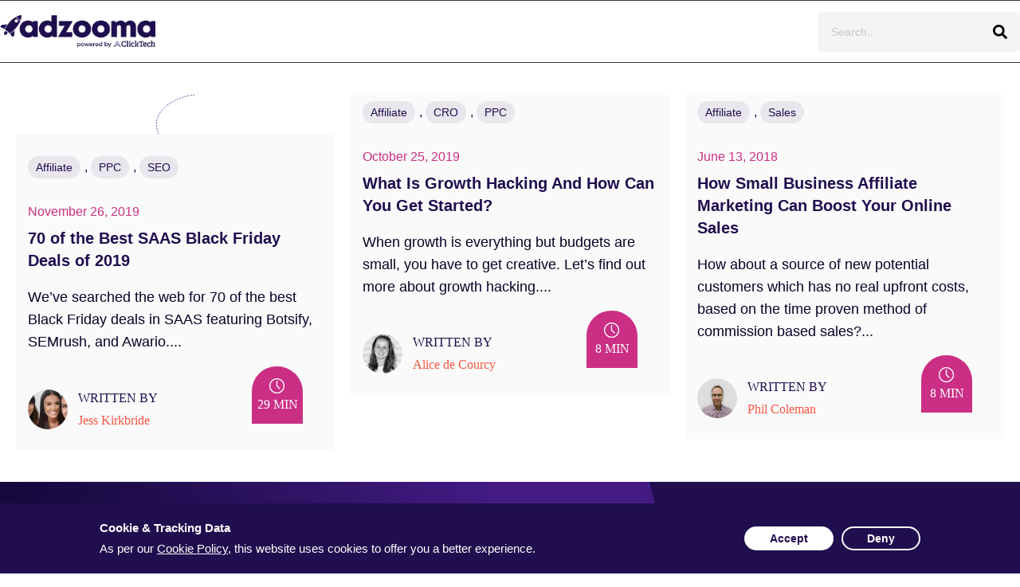

--- FILE ---
content_type: text/html; charset=UTF-8
request_url: https://adzooma.com/blog/tag/affiliate/
body_size: 24034
content:
<!doctype html>
<html lang="en-US" prefix="og: https://ogp.me/ns#">
<head>
	<meta charset="UTF-8">
	<meta name="viewport" content="width=device-width, initial-scale=1">
	<link rel="profile" href="https://gmpg.org/xfn/11">
	
<!-- Search Engine Optimization by Rank Math - https://rankmath.com/ -->
<title>Affiliate Archives | Adzooma</title>
<meta name="description" content="This is the archive page for the Affiliate tag."/>
<meta name="robots" content="follow, noindex"/>
<meta property="og:locale" content="en_US" />
<meta property="og:type" content="article" />
<meta property="og:title" content="Affiliate Archives | Adzooma" />
<meta property="og:description" content="This is the archive page for the Affiliate tag." />
<meta property="og:url" content="https://adzooma.com/blog/tag/affiliate/" />
<meta property="og:site_name" content="Adzooma" />
<meta property="article:publisher" content="https://www.facebook.com/adzooma/" />
<meta name="twitter:card" content="summary_large_image" />
<meta name="twitter:title" content="Affiliate Archives | Adzooma" />
<meta name="twitter:description" content="This is the archive page for the Affiliate tag." />
<meta name="twitter:site" content="@adzooma" />
<meta name="twitter:label1" content="Posts" />
<meta name="twitter:data1" content="3" />
<script type="application/ld+json" class="rank-math-schema">{"@context":"https://schema.org","@graph":[{"@type":"Organization","@id":"https://adzooma.com/#organization","name":"Adzooma Blog","url":"https://adzooma.com/blog/","sameAs":["https://www.facebook.com/adzooma/","https://twitter.com/adzooma"],"logo":{"@type":"ImageObject","@id":"https://adzooma.com/#logo","url":"https://adzooma.com/wp-content/uploads/2024/02/Adzooma-Logo-Navy-PBCT-2-150x59.webp","contentUrl":"https://adzooma.com/wp-content/uploads/2024/02/Adzooma-Logo-Navy-PBCT-2-150x59.webp","caption":"Adzooma","inLanguage":"en-US"}},{"@type":"WebSite","@id":"https://adzooma.com/#website","url":"https://adzooma.com","name":"Adzooma","publisher":{"@id":"https://adzooma.com/#organization"},"inLanguage":"en-US"},{"@type":"CollectionPage","@id":"https://adzooma.com/blog/tag/affiliate/#webpage","url":"https://adzooma.com/blog/tag/affiliate/","name":"Affiliate Archives | Adzooma","isPartOf":{"@id":"https://adzooma.com/#website"},"inLanguage":"en-US"}]}</script>
<!-- /Rank Math WordPress SEO plugin -->

<link rel="alternate" type="application/rss+xml" title="Adzooma &raquo; Feed" href="https://adzooma.com/feed/" />
<link rel="alternate" type="application/rss+xml" title="Adzooma &raquo; Comments Feed" href="https://adzooma.com/comments/feed/" />
<link rel="alternate" type="application/rss+xml" title="Adzooma &raquo; Affiliate Tag Feed" href="https://adzooma.com/blog/tag/affiliate/feed/" />
<style id='wp-img-auto-sizes-contain-inline-css'>
img:is([sizes=auto i],[sizes^="auto," i]){contain-intrinsic-size:3000px 1500px}
/*# sourceURL=wp-img-auto-sizes-contain-inline-css */
</style>
<link rel='stylesheet' id='toolset_bootstrap_4-css' href='https://adzooma.com/wp-content/plugins/types/vendor/toolset/toolset-common/res/lib/bootstrap4/css/bootstrap.min.css?ver=4.5.3' media='screen' />
<style id='wp-emoji-styles-inline-css'>

	img.wp-smiley, img.emoji {
		display: inline !important;
		border: none !important;
		box-shadow: none !important;
		height: 1em !important;
		width: 1em !important;
		margin: 0 0.07em !important;
		vertical-align: -0.1em !important;
		background: none !important;
		padding: 0 !important;
	}
/*# sourceURL=wp-emoji-styles-inline-css */
</style>
<link rel='stylesheet' id='wp-block-library-css' href='https://adzooma.com/wp-includes/css/dist/block-library/style.min.css?ver=6.9' media='all' />
<style id='global-styles-inline-css'>
:root{--wp--preset--aspect-ratio--square: 1;--wp--preset--aspect-ratio--4-3: 4/3;--wp--preset--aspect-ratio--3-4: 3/4;--wp--preset--aspect-ratio--3-2: 3/2;--wp--preset--aspect-ratio--2-3: 2/3;--wp--preset--aspect-ratio--16-9: 16/9;--wp--preset--aspect-ratio--9-16: 9/16;--wp--preset--color--black: #000000;--wp--preset--color--cyan-bluish-gray: #abb8c3;--wp--preset--color--white: #ffffff;--wp--preset--color--pale-pink: #f78da7;--wp--preset--color--vivid-red: #cf2e2e;--wp--preset--color--luminous-vivid-orange: #ff6900;--wp--preset--color--luminous-vivid-amber: #fcb900;--wp--preset--color--light-green-cyan: #7bdcb5;--wp--preset--color--vivid-green-cyan: #00d084;--wp--preset--color--pale-cyan-blue: #8ed1fc;--wp--preset--color--vivid-cyan-blue: #0693e3;--wp--preset--color--vivid-purple: #9b51e0;--wp--preset--gradient--vivid-cyan-blue-to-vivid-purple: linear-gradient(135deg,rgb(6,147,227) 0%,rgb(155,81,224) 100%);--wp--preset--gradient--light-green-cyan-to-vivid-green-cyan: linear-gradient(135deg,rgb(122,220,180) 0%,rgb(0,208,130) 100%);--wp--preset--gradient--luminous-vivid-amber-to-luminous-vivid-orange: linear-gradient(135deg,rgb(252,185,0) 0%,rgb(255,105,0) 100%);--wp--preset--gradient--luminous-vivid-orange-to-vivid-red: linear-gradient(135deg,rgb(255,105,0) 0%,rgb(207,46,46) 100%);--wp--preset--gradient--very-light-gray-to-cyan-bluish-gray: linear-gradient(135deg,rgb(238,238,238) 0%,rgb(169,184,195) 100%);--wp--preset--gradient--cool-to-warm-spectrum: linear-gradient(135deg,rgb(74,234,220) 0%,rgb(151,120,209) 20%,rgb(207,42,186) 40%,rgb(238,44,130) 60%,rgb(251,105,98) 80%,rgb(254,248,76) 100%);--wp--preset--gradient--blush-light-purple: linear-gradient(135deg,rgb(255,206,236) 0%,rgb(152,150,240) 100%);--wp--preset--gradient--blush-bordeaux: linear-gradient(135deg,rgb(254,205,165) 0%,rgb(254,45,45) 50%,rgb(107,0,62) 100%);--wp--preset--gradient--luminous-dusk: linear-gradient(135deg,rgb(255,203,112) 0%,rgb(199,81,192) 50%,rgb(65,88,208) 100%);--wp--preset--gradient--pale-ocean: linear-gradient(135deg,rgb(255,245,203) 0%,rgb(182,227,212) 50%,rgb(51,167,181) 100%);--wp--preset--gradient--electric-grass: linear-gradient(135deg,rgb(202,248,128) 0%,rgb(113,206,126) 100%);--wp--preset--gradient--midnight: linear-gradient(135deg,rgb(2,3,129) 0%,rgb(40,116,252) 100%);--wp--preset--font-size--small: 13px;--wp--preset--font-size--medium: 20px;--wp--preset--font-size--large: 36px;--wp--preset--font-size--x-large: 42px;--wp--preset--spacing--20: 0.44rem;--wp--preset--spacing--30: 0.67rem;--wp--preset--spacing--40: 1rem;--wp--preset--spacing--50: 1.5rem;--wp--preset--spacing--60: 2.25rem;--wp--preset--spacing--70: 3.38rem;--wp--preset--spacing--80: 5.06rem;--wp--preset--shadow--natural: 6px 6px 9px rgba(0, 0, 0, 0.2);--wp--preset--shadow--deep: 12px 12px 50px rgba(0, 0, 0, 0.4);--wp--preset--shadow--sharp: 6px 6px 0px rgba(0, 0, 0, 0.2);--wp--preset--shadow--outlined: 6px 6px 0px -3px rgb(255, 255, 255), 6px 6px rgb(0, 0, 0);--wp--preset--shadow--crisp: 6px 6px 0px rgb(0, 0, 0);}:root { --wp--style--global--content-size: 800px;--wp--style--global--wide-size: 1200px; }:where(body) { margin: 0; }.wp-site-blocks > .alignleft { float: left; margin-right: 2em; }.wp-site-blocks > .alignright { float: right; margin-left: 2em; }.wp-site-blocks > .aligncenter { justify-content: center; margin-left: auto; margin-right: auto; }:where(.wp-site-blocks) > * { margin-block-start: 24px; margin-block-end: 0; }:where(.wp-site-blocks) > :first-child { margin-block-start: 0; }:where(.wp-site-blocks) > :last-child { margin-block-end: 0; }:root { --wp--style--block-gap: 24px; }:root :where(.is-layout-flow) > :first-child{margin-block-start: 0;}:root :where(.is-layout-flow) > :last-child{margin-block-end: 0;}:root :where(.is-layout-flow) > *{margin-block-start: 24px;margin-block-end: 0;}:root :where(.is-layout-constrained) > :first-child{margin-block-start: 0;}:root :where(.is-layout-constrained) > :last-child{margin-block-end: 0;}:root :where(.is-layout-constrained) > *{margin-block-start: 24px;margin-block-end: 0;}:root :where(.is-layout-flex){gap: 24px;}:root :where(.is-layout-grid){gap: 24px;}.is-layout-flow > .alignleft{float: left;margin-inline-start: 0;margin-inline-end: 2em;}.is-layout-flow > .alignright{float: right;margin-inline-start: 2em;margin-inline-end: 0;}.is-layout-flow > .aligncenter{margin-left: auto !important;margin-right: auto !important;}.is-layout-constrained > .alignleft{float: left;margin-inline-start: 0;margin-inline-end: 2em;}.is-layout-constrained > .alignright{float: right;margin-inline-start: 2em;margin-inline-end: 0;}.is-layout-constrained > .aligncenter{margin-left: auto !important;margin-right: auto !important;}.is-layout-constrained > :where(:not(.alignleft):not(.alignright):not(.alignfull)){max-width: var(--wp--style--global--content-size);margin-left: auto !important;margin-right: auto !important;}.is-layout-constrained > .alignwide{max-width: var(--wp--style--global--wide-size);}body .is-layout-flex{display: flex;}.is-layout-flex{flex-wrap: wrap;align-items: center;}.is-layout-flex > :is(*, div){margin: 0;}body .is-layout-grid{display: grid;}.is-layout-grid > :is(*, div){margin: 0;}body{padding-top: 0px;padding-right: 0px;padding-bottom: 0px;padding-left: 0px;}a:where(:not(.wp-element-button)){text-decoration: underline;}:root :where(.wp-element-button, .wp-block-button__link){background-color: #32373c;border-width: 0;color: #fff;font-family: inherit;font-size: inherit;font-style: inherit;font-weight: inherit;letter-spacing: inherit;line-height: inherit;padding-top: calc(0.667em + 2px);padding-right: calc(1.333em + 2px);padding-bottom: calc(0.667em + 2px);padding-left: calc(1.333em + 2px);text-decoration: none;text-transform: inherit;}.has-black-color{color: var(--wp--preset--color--black) !important;}.has-cyan-bluish-gray-color{color: var(--wp--preset--color--cyan-bluish-gray) !important;}.has-white-color{color: var(--wp--preset--color--white) !important;}.has-pale-pink-color{color: var(--wp--preset--color--pale-pink) !important;}.has-vivid-red-color{color: var(--wp--preset--color--vivid-red) !important;}.has-luminous-vivid-orange-color{color: var(--wp--preset--color--luminous-vivid-orange) !important;}.has-luminous-vivid-amber-color{color: var(--wp--preset--color--luminous-vivid-amber) !important;}.has-light-green-cyan-color{color: var(--wp--preset--color--light-green-cyan) !important;}.has-vivid-green-cyan-color{color: var(--wp--preset--color--vivid-green-cyan) !important;}.has-pale-cyan-blue-color{color: var(--wp--preset--color--pale-cyan-blue) !important;}.has-vivid-cyan-blue-color{color: var(--wp--preset--color--vivid-cyan-blue) !important;}.has-vivid-purple-color{color: var(--wp--preset--color--vivid-purple) !important;}.has-black-background-color{background-color: var(--wp--preset--color--black) !important;}.has-cyan-bluish-gray-background-color{background-color: var(--wp--preset--color--cyan-bluish-gray) !important;}.has-white-background-color{background-color: var(--wp--preset--color--white) !important;}.has-pale-pink-background-color{background-color: var(--wp--preset--color--pale-pink) !important;}.has-vivid-red-background-color{background-color: var(--wp--preset--color--vivid-red) !important;}.has-luminous-vivid-orange-background-color{background-color: var(--wp--preset--color--luminous-vivid-orange) !important;}.has-luminous-vivid-amber-background-color{background-color: var(--wp--preset--color--luminous-vivid-amber) !important;}.has-light-green-cyan-background-color{background-color: var(--wp--preset--color--light-green-cyan) !important;}.has-vivid-green-cyan-background-color{background-color: var(--wp--preset--color--vivid-green-cyan) !important;}.has-pale-cyan-blue-background-color{background-color: var(--wp--preset--color--pale-cyan-blue) !important;}.has-vivid-cyan-blue-background-color{background-color: var(--wp--preset--color--vivid-cyan-blue) !important;}.has-vivid-purple-background-color{background-color: var(--wp--preset--color--vivid-purple) !important;}.has-black-border-color{border-color: var(--wp--preset--color--black) !important;}.has-cyan-bluish-gray-border-color{border-color: var(--wp--preset--color--cyan-bluish-gray) !important;}.has-white-border-color{border-color: var(--wp--preset--color--white) !important;}.has-pale-pink-border-color{border-color: var(--wp--preset--color--pale-pink) !important;}.has-vivid-red-border-color{border-color: var(--wp--preset--color--vivid-red) !important;}.has-luminous-vivid-orange-border-color{border-color: var(--wp--preset--color--luminous-vivid-orange) !important;}.has-luminous-vivid-amber-border-color{border-color: var(--wp--preset--color--luminous-vivid-amber) !important;}.has-light-green-cyan-border-color{border-color: var(--wp--preset--color--light-green-cyan) !important;}.has-vivid-green-cyan-border-color{border-color: var(--wp--preset--color--vivid-green-cyan) !important;}.has-pale-cyan-blue-border-color{border-color: var(--wp--preset--color--pale-cyan-blue) !important;}.has-vivid-cyan-blue-border-color{border-color: var(--wp--preset--color--vivid-cyan-blue) !important;}.has-vivid-purple-border-color{border-color: var(--wp--preset--color--vivid-purple) !important;}.has-vivid-cyan-blue-to-vivid-purple-gradient-background{background: var(--wp--preset--gradient--vivid-cyan-blue-to-vivid-purple) !important;}.has-light-green-cyan-to-vivid-green-cyan-gradient-background{background: var(--wp--preset--gradient--light-green-cyan-to-vivid-green-cyan) !important;}.has-luminous-vivid-amber-to-luminous-vivid-orange-gradient-background{background: var(--wp--preset--gradient--luminous-vivid-amber-to-luminous-vivid-orange) !important;}.has-luminous-vivid-orange-to-vivid-red-gradient-background{background: var(--wp--preset--gradient--luminous-vivid-orange-to-vivid-red) !important;}.has-very-light-gray-to-cyan-bluish-gray-gradient-background{background: var(--wp--preset--gradient--very-light-gray-to-cyan-bluish-gray) !important;}.has-cool-to-warm-spectrum-gradient-background{background: var(--wp--preset--gradient--cool-to-warm-spectrum) !important;}.has-blush-light-purple-gradient-background{background: var(--wp--preset--gradient--blush-light-purple) !important;}.has-blush-bordeaux-gradient-background{background: var(--wp--preset--gradient--blush-bordeaux) !important;}.has-luminous-dusk-gradient-background{background: var(--wp--preset--gradient--luminous-dusk) !important;}.has-pale-ocean-gradient-background{background: var(--wp--preset--gradient--pale-ocean) !important;}.has-electric-grass-gradient-background{background: var(--wp--preset--gradient--electric-grass) !important;}.has-midnight-gradient-background{background: var(--wp--preset--gradient--midnight) !important;}.has-small-font-size{font-size: var(--wp--preset--font-size--small) !important;}.has-medium-font-size{font-size: var(--wp--preset--font-size--medium) !important;}.has-large-font-size{font-size: var(--wp--preset--font-size--large) !important;}.has-x-large-font-size{font-size: var(--wp--preset--font-size--x-large) !important;}
:root :where(.wp-block-pullquote){font-size: 1.5em;line-height: 1.6;}
/*# sourceURL=global-styles-inline-css */
</style>
<link rel='stylesheet' id='contact-form-7-css' href='https://adzooma.com/wp-content/plugins/contact-form-7/includes/css/styles.css?ver=6.1.4' media='all' />
<link rel='stylesheet' id='hello-elementor-css' href='https://adzooma.com/wp-content/themes/hello-elementor/assets/css/reset.css?ver=3.4.5' media='all' />
<link rel='stylesheet' id='hello-elementor-theme-style-css' href='https://adzooma.com/wp-content/themes/hello-elementor/assets/css/theme.css?ver=3.4.5' media='all' />
<link rel='stylesheet' id='hello-elementor-header-footer-css' href='https://adzooma.com/wp-content/themes/hello-elementor/assets/css/header-footer.css?ver=3.4.5' media='all' />
<link rel='stylesheet' id='elementor-frontend-css' href='https://adzooma.com/wp-content/plugins/elementor/assets/css/frontend.min.css?ver=3.34.1' media='all' />
<link rel='stylesheet' id='elementor-post-34190-css' href='https://adzooma.com/wp-content/uploads/elementor/css/post-34190.css?ver=1768887064' media='all' />
<link rel='stylesheet' id='pafe-1137-css' href='https://adzooma.com/wp-content/uploads/premium-addons-elementor/pafe-1137.css?ver=1574789294' media='all' />
<link rel='stylesheet' id='widget-image-css' href='https://adzooma.com/wp-content/plugins/elementor/assets/css/widget-image.min.css?ver=3.34.1' media='all' />
<link rel='stylesheet' id='pa-glass-css' href='https://adzooma.com/wp-content/plugins/premium-addons-for-elementor/assets/frontend/min-css/liquid-glass.min.css?ver=4.11.63' media='all' />
<link rel='stylesheet' id='dashicons-css' href='https://adzooma.com/wp-includes/css/dashicons.min.css?ver=6.9' media='all' />
<link rel='stylesheet' id='font-awesome-5-all-css' href='https://adzooma.com/wp-content/plugins/elementor/assets/lib/font-awesome/css/all.min.css?ver=4.11.63' media='all' />
<link rel='stylesheet' id='widget-search-form-css' href='https://adzooma.com/wp-content/plugins/elementor-pro/assets/css/widget-search-form.min.css?ver=3.34.0' media='all' />
<link rel='stylesheet' id='e-sticky-css' href='https://adzooma.com/wp-content/plugins/elementor-pro/assets/css/modules/sticky.min.css?ver=3.34.0' media='all' />
<link rel='stylesheet' id='widget-loop-common-css' href='https://adzooma.com/wp-content/plugins/elementor-pro/assets/css/widget-loop-common.min.css?ver=3.34.0' media='all' />
<link rel='stylesheet' id='widget-loop-grid-css' href='https://adzooma.com/wp-content/plugins/elementor-pro/assets/css/widget-loop-grid.min.css?ver=3.34.0' media='all' />
<link rel='stylesheet' id='widget-social-icons-css' href='https://adzooma.com/wp-content/plugins/elementor/assets/css/widget-social-icons.min.css?ver=3.34.1' media='all' />
<link rel='stylesheet' id='e-apple-webkit-css' href='https://adzooma.com/wp-content/plugins/elementor/assets/css/conditionals/apple-webkit.min.css?ver=3.34.1' media='all' />
<link rel='stylesheet' id='widget-divider-css' href='https://adzooma.com/wp-content/plugins/elementor/assets/css/widget-divider.min.css?ver=3.34.1' media='all' />
<link rel='stylesheet' id='elementor-post-1137-css' href='https://adzooma.com/wp-content/uploads/elementor/css/post-1137.css?ver=1768887071' media='all' />
<link rel='stylesheet' id='elementor-post-1520-css' href='https://adzooma.com/wp-content/uploads/elementor/css/post-1520.css?ver=1768887072' media='all' />
<link rel='stylesheet' id='elementor-post-1340-css' href='https://adzooma.com/wp-content/uploads/elementor/css/post-1340.css?ver=1768887287' media='all' />
<link rel='stylesheet' id='zcffront-jquery-ui-css' href='https://adzooma.com/wp-content/plugins/zoho-crm-forms/assets/css/jquery-ui.css?ver=6.9' media='all' />
<link rel='stylesheet' id='zcffront-end-styles-css' href='https://adzooma.com/wp-content/plugins/zoho-crm-forms/assets/css/frontendstyles.css?ver=6.9' media='all' />
<link rel='stylesheet' id='hello-elementor-child-style-css' href='https://adzooma.com/wp-content/themes/hello-theme-child-master/style.css?ver=2.0.1' media='all' />
<link rel='stylesheet' id='custom-style-css' href='https://adzooma.com/wp-content/themes/hello-theme-child-master/css/custom.css?ver=6.9' media='all' />
<link rel='stylesheet' id='eael-general-css' href='https://adzooma.com/wp-content/plugins/essential-addons-for-elementor-lite/assets/front-end/css/view/general.min.css?ver=6.5.6' media='all' />
<link rel='stylesheet' id='elementor-gf-local-poppins-css' href='https://adzooma.wpenginepowered.com/wp-content/uploads/elementor/google-fonts/css/poppins.css?ver=1753775097' media='all' />
<script src="https://adzooma.com/wp-includes/js/jquery/jquery.min.js?ver=3.7.1" id="jquery-core-js"></script>
<script src="https://adzooma.com/wp-includes/js/jquery/jquery-migrate.min.js?ver=3.4.1" id="jquery-migrate-js"></script>
<script src="https://adzooma.com/wp-includes/js/jquery/ui/core.min.js?ver=1.13.3" id="jquery-ui-core-js"></script>
<script src="https://adzooma.com/wp-includes/js/jquery/ui/datepicker.min.js?ver=1.13.3" id="jquery-ui-datepicker-js"></script>
<script id="jquery-ui-datepicker-js-after">
jQuery(function(jQuery){jQuery.datepicker.setDefaults({"closeText":"Close","currentText":"Today","monthNames":["January","February","March","April","May","June","July","August","September","October","November","December"],"monthNamesShort":["Jan","Feb","Mar","Apr","May","Jun","Jul","Aug","Sep","Oct","Nov","Dec"],"nextText":"Next","prevText":"Previous","dayNames":["Sunday","Monday","Tuesday","Wednesday","Thursday","Friday","Saturday"],"dayNamesShort":["Sun","Mon","Tue","Wed","Thu","Fri","Sat"],"dayNamesMin":["S","M","T","W","T","F","S"],"dateFormat":"MM d, yy","firstDay":1,"isRTL":false});});
//# sourceURL=jquery-ui-datepicker-js-after
</script>
<script src="https://adzooma.com/wp-content/plugins/zoho-crm-forms/assets/js/zcga.js?ver=1.8.1.5" id="zcga.js-js"></script>
<link rel="https://api.w.org/" href="https://adzooma.com/wp-json/" /><link rel="alternate" title="JSON" type="application/json" href="https://adzooma.com/wp-json/wp/v2/tags/76" /><link rel="EditURI" type="application/rsd+xml" title="RSD" href="https://adzooma.com/xmlrpc.php?rsd" />
<meta name="generator" content="Elementor 3.34.1; features: e_font_icon_svg, additional_custom_breakpoints; settings: css_print_method-external, google_font-enabled, font_display-swap">
<script>
  document.addEventListener('DOMContentLoaded', function() {
    // Get the query string from the current URL
    var queryString = window.location.search;
    // Get the value of the parameter s
    var paramS = getParameterValue(queryString, 's');
    // Get all anchor tags on the page
    var anchorTags = document.getElementsByTagName('a');
    // Iterate through all anchor tags on the page
    for (var i = 0; i < anchorTags.length; i++) {
      // Get the original href attribute of the anchor tag
      var originalHref = anchorTags[i].getAttribute('href');
      // Check if the original href contains parameters
      var hasParams = originalHref.includes('?');
      // Determine the separator based on whether original href has parameters
      var separator = hasParams ? '&' : '?';
      // Exclude the parameter s=somevalue
      if (paramS) {
        queryString = queryString.replace('s=' + paramS, '');
        queryString = queryString.replace('?&', '?');
        queryString = queryString.replace('&&', '&');
      }
      // Add the query string to the href attribute
      var updatedHref = originalHref + (hasParams ? '&' : '?') + queryString.slice(1); // slice to remove the initial '?'
      // Update the href attribute of the anchor tag
      anchorTags[i].setAttribute('href', updatedHref);
    }
  });

  // Function to get the value of a parameter from a query string
  function getParameterValue(queryString, parameterName) {
    var parameters = queryString.slice(1).split('&');
    for (var i = 0; i < parameters.length; i++) {
      var parameter = parameters[i].split('=');
      if (parameter[0] === parameterName) {
        return parameter[1];
      }
    }
    return null;
  }
</script>
<!-- Global site tag (gtag.js) - Google Analytics -->
<script async src="https://www.googletagmanager.com/gtag/js?id=UA-76247014-2"></script>
<script>
window.dataLayer = window.dataLayer || [];
function gtag(){dataLayer.push(arguments);}
gtag('js', new Date());

gtag('config', 'UA-76247014-2');
</script>

<!-- Google Tag Manager -->
<script>(function(w,d,s,l,i){w[l]=w[l]||[];w[l].push({'gtm.start':
new Date().getTime(),event:'gtm.js'});var f=d.getElementsByTagName(s)[0],
j=d.createElement(s),dl=l!='dataLayer'?'&l='+l:'';j.async=true;j.src=
'https://www.googletagmanager.com/gtm.js?id='+i+dl;f.parentNode.insertBefore(j,f);
})(window,document,'script','dataLayer','GTM-N6T3P52');</script>
<!-- End Google Tag Manager -->
<script id="Cookiebot" src="https://consent.cookiebot.com/uc.js" data-cbid="16906760-5c26-44a4-ade3-fc30cd74be4b" data-blockingmode="auto" type="text/javascript"></script>
			<style>
				.e-con.e-parent:nth-of-type(n+4):not(.e-lazyloaded):not(.e-no-lazyload),
				.e-con.e-parent:nth-of-type(n+4):not(.e-lazyloaded):not(.e-no-lazyload) * {
					background-image: none !important;
				}
				@media screen and (max-height: 1024px) {
					.e-con.e-parent:nth-of-type(n+3):not(.e-lazyloaded):not(.e-no-lazyload),
					.e-con.e-parent:nth-of-type(n+3):not(.e-lazyloaded):not(.e-no-lazyload) * {
						background-image: none !important;
					}
				}
				@media screen and (max-height: 640px) {
					.e-con.e-parent:nth-of-type(n+2):not(.e-lazyloaded):not(.e-no-lazyload),
					.e-con.e-parent:nth-of-type(n+2):not(.e-lazyloaded):not(.e-no-lazyload) * {
						background-image: none !important;
					}
				}
			</style>
			<link rel="icon" href="https://adzooma.com/wp-content/uploads/2024/02/cropped-cropped-Adzooma_Logo_navy-1080x1080-icon_only-192x192-1-150x150.png" sizes="32x32" />
<link rel="icon" href="https://adzooma.com/wp-content/uploads/2024/02/cropped-cropped-Adzooma_Logo_navy-1080x1080-icon_only-192x192-1-300x300.png" sizes="192x192" />
<link rel="apple-touch-icon" href="https://adzooma.com/wp-content/uploads/2024/02/cropped-cropped-Adzooma_Logo_navy-1080x1080-icon_only-192x192-1-300x300.png" />
<meta name="msapplication-TileImage" content="https://adzooma.com/wp-content/uploads/2024/02/cropped-cropped-Adzooma_Logo_navy-1080x1080-icon_only-192x192-1-300x300.png" />
		<style id="wp-custom-css">
			#wpcf7-f8435-p8384-o1 input[type=text],#wpcf7-f8435-p8384-o1 input[type=email] {
    margin-bottom: 17px !important;
	 
}

#wpcf7-f8435-p8384-o1 input[type=text],#wpcf7-f8435-p8384-o1 input[type=email] { 
	border: 1px solid #200E4E;
    border-radius: 5px;
    background: #fff;
    height: 50px;
}

textarea.wpcf7-form-control.wpcf7-textarea {
    height: 50px;
	margin-bottom: 17px !important;
}

input.wpcf7-form-control.wpcf7-submit {
    background: #F55744;
    border: none;
    min-width: 197px;
    height: 50px;
    border-radius: 33px;
    display: block;
    margin: 0 auto;
    color: #fff;
    font-weight: 600;
    font-size: 18px;
    line-height: 30px;
    text-align: center;
}


.acto-blog .blog-feat-img img{
	object-fit:fill;
}

.loop-item-feature-img-custom img{
	object-fit:fill;
}		</style>
		</head>
<body class="archive tag tag-affiliate tag-76 wp-custom-logo wp-embed-responsive wp-theme-hello-elementor wp-child-theme-hello-theme-child-master hello-elementor-default elementor-page-1340 elementor-default elementor-template-full-width elementor-kit-34190">

<div id="fb-root"></div>
<script async defer crossorigin="anonymous" src="https://connect.facebook.net/en_GB/sdk.js#xfbml=1&version=v10.0" nonce="d77lbpfR"></script>

<a class="skip-link screen-reader-text" href="#content">Skip to content</a>

		<header data-elementor-type="header" data-elementor-id="1137" class="elementor elementor-1137 elementor-location-header" data-elementor-post-type="elementor_library">
			<div class="elementor-element elementor-element-8b3bac1 e-con-full e-flex e-con e-parent" data-id="8b3bac1" data-element_type="container" data-settings="{&quot;background_background&quot;:&quot;classic&quot;,&quot;sticky&quot;:&quot;top&quot;,&quot;sticky_on&quot;:[&quot;desktop&quot;,&quot;tablet&quot;,&quot;mobile&quot;],&quot;sticky_offset&quot;:0,&quot;sticky_effects_offset&quot;:0,&quot;sticky_anchor_link_offset&quot;:0}">
		<div class="elementor-element elementor-element-a614395 e-flex e-con-boxed e-con e-child" data-id="a614395" data-element_type="container">
					<div class="e-con-inner">
		<div class="elementor-element elementor-element-f9e6d2e e-con-full e-flex e-con e-child" data-id="f9e6d2e" data-element_type="container">
				<div class="elementor-element elementor-element-063dd41 elementor-widget elementor-widget-image" data-id="063dd41" data-element_type="widget" data-widget_type="image.default">
				<div class="elementor-widget-container">
																<a href="https://adzooma.com/">
							<img loading="lazy" width="278" height="59" src="https://adzooma.com/wp-content/uploads/2024/02/Adzooma-Logo-Navy-PBCT-2-1.webp" class="attachment-full size-full wp-image-39847" alt="" />								</a>
															</div>
				</div>
				</div>
		<div class="elementor-element elementor-element-04a6344 e-con-full e-flex e-con e-child" data-id="04a6344" data-element_type="container">
				<div class="elementor-element elementor-element-5186cd0 elementor-hidden-tablet elementor-hidden-mobile premium-nav-hor premium-nav-none premium-ham-dropdown elementor-widget elementor-widget-premium-nav-menu" data-id="5186cd0" data-element_type="widget" data-settings="{&quot;submenu_icon&quot;:{&quot;value&quot;:&quot;fas fa-angle-down&quot;,&quot;library&quot;:&quot;fa-solid&quot;},&quot;submenu_item_icon&quot;:{&quot;value&quot;:&quot;&quot;,&quot;library&quot;:&quot;&quot;}}" data-widget_type="premium-nav-menu.default">
				<div class="elementor-widget-container">
								<div data-settings="{&quot;breakpoint&quot;:1024,&quot;mobileLayout&quot;:&quot;dropdown&quot;,&quot;mainLayout&quot;:&quot;hor&quot;,&quot;stretchDropdown&quot;:true,&quot;hoverEffect&quot;:&quot;&quot;,&quot;submenuEvent&quot;:&quot;hover&quot;,&quot;submenuTrigger&quot;:&quot;item&quot;,&quot;closeAfterClick&quot;:false,&quot;renderMobileMenu&quot;:true}" class="premium-nav-widget-container premium-nav-pointer-none premium-stretch-dropdown" style="visibility:hidden; opacity:0;">
				<div class="premium-ver-inner-container">
									<div class="premium-hamburger-toggle premium-mobile-menu-icon" role="button" aria-label="Toggle Menu">
						<span class="premium-toggle-text">
							<svg xmlns="http://www.w3.org/2000/svg" width="35" height="23" viewBox="0 0 35 23" fill="none"><rect x="0.915039" width="34" height="5" rx="2.5" fill="#200E4E"></rect><rect x="0.915039" y="9" width="34" height="5" rx="2.5" fill="#200E4E"></rect><rect x="0.915039" y="18" width="34" height="5" rx="2.5" fill="#200E4E"></rect></svg>						</span>
						<span class="premium-toggle-close">
							<i aria-hidden="true" class="fas fa-times"></i>						</span>
					</div>
												<div class="premium-nav-menu-container premium-nav-default">
								<ul id="menu-blog-menu" class="premium-nav-menu premium-main-nav-menu"><li id="premium-nav-menu-item-28925" class="menu-item menu-item-type-taxonomy menu-item-object-category premium-nav-menu-item"><a href="https://adzooma.com/marketing-world/" class="premium-menu-link premium-menu-link-parent premium-lq__none">The Marketing World</a></li>
<li id="premium-nav-menu-item-28926" class="menu-item menu-item-type-taxonomy menu-item-object-category premium-nav-menu-item"><a href="https://adzooma.com/news/" class="premium-menu-link premium-menu-link-parent premium-lq__none">News</a></li>
<li id="premium-nav-menu-item-28927" class="menu-item menu-item-type-taxonomy menu-item-object-category premium-nav-menu-item"><a href="https://adzooma.com/paid/" class="premium-menu-link premium-menu-link-parent premium-lq__none">Paid</a></li>
<li id="premium-nav-menu-item-28929" class="menu-item menu-item-type-taxonomy menu-item-object-category premium-nav-menu-item"><a href="https://adzooma.com/research/" class="premium-menu-link premium-menu-link-parent premium-lq__none">Research</a></li>
</ul>							</div>
												<div class="premium-mobile-menu-container">
																<ul id="menu-blog-menu-1" class="premium-mobile-menu premium-main-mobile-menu premium-main-nav-menu"><li id="premium-nav-menu-item-289251" class="menu-item menu-item-type-taxonomy menu-item-object-category premium-nav-menu-item"><a href="https://adzooma.com/marketing-world/" class="premium-menu-link premium-menu-link-parent premium-lq__none">The Marketing World</a></li>
<li id="premium-nav-menu-item-289262" class="menu-item menu-item-type-taxonomy menu-item-object-category premium-nav-menu-item"><a href="https://adzooma.com/news/" class="premium-menu-link premium-menu-link-parent premium-lq__none">News</a></li>
<li id="premium-nav-menu-item-289273" class="menu-item menu-item-type-taxonomy menu-item-object-category premium-nav-menu-item"><a href="https://adzooma.com/paid/" class="premium-menu-link premium-menu-link-parent premium-lq__none">Paid</a></li>
<li id="premium-nav-menu-item-289294" class="menu-item menu-item-type-taxonomy menu-item-object-category premium-nav-menu-item"><a href="https://adzooma.com/research/" class="premium-menu-link premium-menu-link-parent premium-lq__none">Research</a></li>
</ul>															</div>
									</div>
			</div>
						</div>
				</div>
				<div class="elementor-element elementor-element-eabc820 premium-nav-slide elementor-hidden-desktop premium-slide-auto elementor-widget elementor-widget-premium-nav-menu" data-id="eabc820" data-element_type="widget" data-settings="{&quot;submenu_icon&quot;:{&quot;value&quot;:&quot;fas fa-angle-down&quot;,&quot;library&quot;:&quot;fa-solid&quot;},&quot;submenu_item_icon&quot;:{&quot;value&quot;:&quot;&quot;,&quot;library&quot;:&quot;&quot;}}" data-widget_type="premium-nav-menu.default">
				<div class="elementor-widget-container">
								<div data-settings="{&quot;breakpoint&quot;:0,&quot;mobileLayout&quot;:null,&quot;mainLayout&quot;:&quot;slide&quot;,&quot;stretchDropdown&quot;:false,&quot;hoverEffect&quot;:&quot;&quot;,&quot;submenuEvent&quot;:null,&quot;submenuTrigger&quot;:&quot;item&quot;,&quot;closeAfterClick&quot;:false,&quot;renderMobileMenu&quot;:true}" class="premium-nav-widget-container premium-nav-pointer-none" style="visibility:hidden; opacity:0;">
				<div class="premium-ver-inner-container">
									<div class="premium-hamburger-toggle premium-mobile-menu-icon" role="button" aria-label="Toggle Menu">
						<span class="premium-toggle-text">
							<svg xmlns="http://www.w3.org/2000/svg" width="35" height="23" viewBox="0 0 35 23" fill="none"><rect x="0.915039" width="34" height="5" rx="2.5" fill="#200E4E"></rect><rect x="0.915039" y="9" width="34" height="5" rx="2.5" fill="#200E4E"></rect><rect x="0.915039" y="18" width="34" height="5" rx="2.5" fill="#200E4E"></rect></svg>						</span>
						<span class="premium-toggle-close">
							<i aria-hidden="true" class="fas fa-times"></i>						</span>
					</div>
											<div class="premium-nav-slide-overlay"></div>
						<div class="premium-mobile-menu-outer-container">
							<div class="premium-mobile-menu-close" role="button" aria-label="Close Menu">
							<i aria-hidden="true" class="fas fa-times"></i>								<span class="premium-toggle-close"></span>
						</div>
												<div class="premium-mobile-menu-container">
																<ul id="menu-blog-menu-1" class="premium-mobile-menu premium-main-mobile-menu premium-main-nav-menu"><li class="menu-item menu-item-type-taxonomy menu-item-object-category premium-nav-menu-item"><a href="https://adzooma.com/marketing-world/" class="premium-menu-link premium-menu-link-parent premium-lq__none">The Marketing World</a></li>
<li class="menu-item menu-item-type-taxonomy menu-item-object-category premium-nav-menu-item"><a href="https://adzooma.com/news/" class="premium-menu-link premium-menu-link-parent premium-lq__none">News</a></li>
<li class="menu-item menu-item-type-taxonomy menu-item-object-category premium-nav-menu-item"><a href="https://adzooma.com/paid/" class="premium-menu-link premium-menu-link-parent premium-lq__none">Paid</a></li>
<li class="menu-item menu-item-type-taxonomy menu-item-object-category premium-nav-menu-item"><a href="https://adzooma.com/research/" class="premium-menu-link premium-menu-link-parent premium-lq__none">Research</a></li>
</ul>															</div>
					</div>				</div>
			</div>
						</div>
				</div>
				</div>
		<div class="elementor-element elementor-element-ace2c03 e-con-full elementor-hidden-tablet elementor-hidden-mobile e-flex e-con e-child" data-id="ace2c03" data-element_type="container">
				<div class="elementor-element elementor-element-598409c elementor-search-form--skin-classic elementor-search-form--button-type-icon elementor-search-form--icon-search elementor-widget elementor-widget-search-form" data-id="598409c" data-element_type="widget" data-settings="{&quot;skin&quot;:&quot;classic&quot;}" data-widget_type="search-form.default">
				<div class="elementor-widget-container">
							<search role="search">
			<form class="elementor-search-form" action="https://adzooma.com" method="get">
												<div class="elementor-search-form__container">
					<label class="elementor-screen-only" for="elementor-search-form-598409c">Search</label>

					
					<input id="elementor-search-form-598409c" placeholder="Search..." class="elementor-search-form__input" type="search" name="s" value="">
					
											<button class="elementor-search-form__submit" type="submit" aria-label="Search">
															<div class="e-font-icon-svg-container"><svg class="fa fa-search e-font-icon-svg e-fas-search" viewBox="0 0 512 512" xmlns="http://www.w3.org/2000/svg"><path d="M505 442.7L405.3 343c-4.5-4.5-10.6-7-17-7H372c27.6-35.3 44-79.7 44-128C416 93.1 322.9 0 208 0S0 93.1 0 208s93.1 208 208 208c48.3 0 92.7-16.4 128-44v16.3c0 6.4 2.5 12.5 7 17l99.7 99.7c9.4 9.4 24.6 9.4 33.9 0l28.3-28.3c9.4-9.4 9.4-24.6.1-34zM208 336c-70.7 0-128-57.2-128-128 0-70.7 57.2-128 128-128 70.7 0 128 57.2 128 128 0 70.7-57.2 128-128 128z"></path></svg></div>													</button>
					
									</div>
			</form>
		</search>
						</div>
				</div>
				</div>
					</div>
				</div>
				</div>
				</header>
				<div data-elementor-type="archive" data-elementor-id="1340" class="elementor elementor-1340 elementor-location-archive" data-elementor-post-type="elementor_library">
			<div class="elementor-element elementor-element-e3702f3 e-flex e-con-boxed e-con e-parent" data-id="e3702f3" data-element_type="container">
					<div class="e-con-inner">
		<div class="elementor-element elementor-element-d64ade4 e-con-full e-flex e-con e-child" data-id="d64ade4" data-element_type="container">
				<div class="elementor-element elementor-element-2ae66dd elementor-widget elementor-widget-ucaddon_ue_listing_grid" data-id="2ae66dd" data-element_type="widget" data-widget_type="ucaddon_ue_listing_grid.default">
				<div class="elementor-widget-container">
					
<!-- start Loop Grid -->
<style>/* widget: Loop Grid */



#uc_ue_listing_grid_elementor_2ae66dd {
	
  	      display: grid;
    
}

#uc_ue_listing_grid_elementor_2ae66dd .ue-grid-item{
	box-sizing: border-box;
    overflow:hidden;
	

  
}



</style>

<div class="ue-grid uc-items-wrapper uc-filterable-grid uc-dynamic-popup-grid" id="uc_ue_listing_grid_elementor_2ae66dd"  data-ajax='true'  data-filterbehave='ajax'  querydata='{&quot;count_posts&quot;:3,&quot;total_posts&quot;:3,&quot;page&quot;:1,&quot;num_pages&quot;:1}' data-template-id="1331">
  <div class="ue-grid-item" data-link="https://adzooma.com/blog/saas-black-friday-deals-2019/">
  <style>.elementor-1331 .elementor-element.elementor-element-c477351{--display:flex;--flex-direction:column;--container-widget-width:100%;--container-widget-height:initial;--container-widget-flex-grow:0;--container-widget-align-self:initial;--flex-wrap-mobile:wrap;--margin-top:0px;--margin-bottom:0px;--margin-left:0px;--margin-right:0px;--padding-top:0px;--padding-bottom:0px;--padding-left:0px;--padding-right:0px;}.elementor-1331 .elementor-element.elementor-element-9de7615{--display:flex;--flex-direction:column;--container-widget-width:100%;--container-widget-height:initial;--container-widget-flex-grow:0;--container-widget-align-self:initial;--flex-wrap-mobile:wrap;--margin-top:0px;--margin-bottom:0px;--margin-left:0px;--margin-right:0px;--padding-top:0px;--padding-bottom:0px;--padding-left:0px;--padding-right:0px;}.elementor-widget-theme-post-featured-image .widget-image-caption{color:var( --e-global-color-text );font-family:var( --e-global-typography-text-font-family ), Sans-serif;font-weight:var( --e-global-typography-text-font-weight );}.elementor-1331 .elementor-element.elementor-element-eac4019{--display:grid;--e-con-grid-template-columns:repeat(1, 1fr);--e-con-grid-template-rows:repeat(1, 1fr);--gap:0px 0px;--row-gap:0px;--column-gap:0px;--grid-auto-flow:row;--margin-top:-20px;--margin-bottom:0px;--margin-left:0px;--margin-right:0px;--padding-top:25px;--padding-bottom:9px;--padding-left:15px;--padding-right:15px;}.elementor-1331 .elementor-element.elementor-element-eac4019:not(.elementor-motion-effects-element-type-background), .elementor-1331 .elementor-element.elementor-element-eac4019 > .elementor-motion-effects-container > .elementor-motion-effects-layer{background-color:#FAFAFA;}.elementor-widget-post-info .elementor-icon-list-item:not(:last-child):after{border-color:var( --e-global-color-text );}.elementor-widget-post-info .elementor-icon-list-icon i{color:var( --e-global-color-primary );}.elementor-widget-post-info .elementor-icon-list-icon svg{fill:var( --e-global-color-primary );}.elementor-widget-post-info .elementor-icon-list-text, .elementor-widget-post-info .elementor-icon-list-text a{color:var( --e-global-color-secondary );}.elementor-widget-post-info .elementor-icon-list-item{font-family:var( --e-global-typography-text-font-family ), Sans-serif;font-weight:var( --e-global-typography-text-font-weight );}.elementor-1331 .elementor-element.elementor-element-e7df239 > .elementor-widget-container{margin:5px 0px 30px 0px;}.elementor-1331 .elementor-element.elementor-element-e7df239 .elementor-icon-list-icon{width:14px;}.elementor-1331 .elementor-element.elementor-element-e7df239 .elementor-icon-list-icon i{font-size:14px;}.elementor-1331 .elementor-element.elementor-element-e7df239 .elementor-icon-list-icon svg{--e-icon-list-icon-size:14px;}.elementor-1331 .elementor-element.elementor-element-e7df239 .elementor-icon-list-item{font-family:"Poppins", Sans-serif;font-weight:400;}.elementor-1331 .elementor-element.elementor-element-859bb8d > .elementor-widget-container{margin:0px 0px 5px 0px;}.elementor-1331 .elementor-element.elementor-element-859bb8d .elementor-icon-list-icon{width:14px;}.elementor-1331 .elementor-element.elementor-element-859bb8d .elementor-icon-list-icon i{font-size:14px;}.elementor-1331 .elementor-element.elementor-element-859bb8d .elementor-icon-list-icon svg{--e-icon-list-icon-size:14px;}.elementor-1331 .elementor-element.elementor-element-859bb8d .elementor-icon-list-text, .elementor-1331 .elementor-element.elementor-element-859bb8d .elementor-icon-list-text a{color:#CB2F85;}.elementor-1331 .elementor-element.elementor-element-859bb8d .elementor-icon-list-item{font-family:"Poppins", Sans-serif;font-size:16px;font-weight:400;line-height:28px;}.elementor-widget-theme-post-title .elementor-heading-title{font-family:var( --e-global-typography-primary-font-family ), Sans-serif;font-weight:var( --e-global-typography-primary-font-weight );color:var( --e-global-color-primary );}.elementor-1331 .elementor-element.elementor-element-208bd43 > .elementor-widget-container{margin:0px 0px 18px 0px;}.elementor-1331 .elementor-element.elementor-element-208bd43 .elementor-heading-title{font-family:"Poppins", Sans-serif;font-size:20px;font-weight:600;line-height:28px;color:#200E4E;}.elementor-widget-theme-post-excerpt .elementor-widget-container{font-family:var( --e-global-typography-text-font-family ), Sans-serif;font-weight:var( --e-global-typography-text-font-weight );color:var( --e-global-color-text );}.elementor-1331 .elementor-element.elementor-element-31a8b50 > .elementor-widget-container{margin:0px 0px 28px 0px;}.elementor-1331 .elementor-element.elementor-element-31a8b50 .elementor-widget-container{font-family:"Poppins", Sans-serif;font-size:18px;font-weight:400;line-height:28px;color:#060326;}.elementor-1331 .elementor-element.elementor-element-8872c9a{--display:grid;--e-con-grid-template-columns:repeat(1, 1fr);--e-con-grid-template-rows:repeat(1, 1fr);--grid-auto-flow:row;--margin-top:0px;--margin-bottom:0px;--margin-left:0px;--margin-right:0px;--padding-top:0px;--padding-bottom:0px;--padding-left:0px;--padding-right:0px;}.elementor-widget-text-editor{font-family:var( --e-global-typography-text-font-family ), Sans-serif;font-weight:var( --e-global-typography-text-font-weight );color:var( --e-global-color-text );}.elementor-widget-text-editor.elementor-drop-cap-view-stacked .elementor-drop-cap{background-color:var( --e-global-color-primary );}.elementor-widget-text-editor.elementor-drop-cap-view-framed .elementor-drop-cap, .elementor-widget-text-editor.elementor-drop-cap-view-default .elementor-drop-cap{color:var( --e-global-color-primary );border-color:var( --e-global-color-primary );}@media(max-width:1024px){.elementor-1331 .elementor-element.elementor-element-eac4019{--grid-auto-flow:row;}.elementor-1331 .elementor-element.elementor-element-8872c9a{--grid-auto-flow:row;}}@media(max-width:767px){.elementor-1331 .elementor-element.elementor-element-c477351{--width:100%;--padding-top:0px;--padding-bottom:0px;--padding-left:10px;--padding-right:10px;}.elementor-1331 .elementor-element.elementor-element-eac4019{--e-con-grid-template-columns:repeat(1, 1fr);--grid-auto-flow:row;--padding-top:25px;--padding-bottom:0px;--padding-left:25px;--padding-right:25px;}.elementor-1331 .elementor-element.elementor-element-8872c9a{--e-con-grid-template-columns:repeat(1, 1fr);--grid-auto-flow:row;}}/* Start custom CSS for post-info, class: .elementor-element-e7df239 */.adzooma-blog-tag a {
    background-color: #E9E7ED;
    color: #200E4E !important;
    padding: 6px 10px;
    border-radius: 35px;
    font-size: 14px !important;
}/* End custom CSS */
/* Start custom CSS for theme-post-excerpt, class: .elementor-element-31a8b50 */.adzooma-blog-tag a {
 margin: 0 5px 0 0;
}/* End custom CSS */</style>		<div data-elementor-type="loop-item" data-elementor-id="1331" class="elementor elementor-1331 uc-post-4935 e-loop-item e-loop-item-4935 post-4935 post type-post status-publish format-standard has-post-thumbnail hentry category-news tag-affiliate tag-ppc tag-seo" data-elementor-post-type="elementor_library" data-custom-edit-handle="1">
			<div class="elementor-element elementor-element-c477351 e-con-full blog-box e-flex e-con e-parent" data-id="c477351" data-element_type="container">
		<div class="elementor-element elementor-element-9de7615 e-con-full e-flex e-con e-child" data-id="9de7615" data-element_type="container">
				<div class="elementor-element elementor-element-ed5833a loop-item-feature-img-custom elementor-widget elementor-widget-theme-post-featured-image elementor-widget-image" data-id="ed5833a" data-element_type="widget" data-widget_type="theme-post-featured-image.default">
				<div class="elementor-widget-container">
																<a href="https://adzooma.com/blog/saas-black-friday-deals-2019/">
							<img loading="lazy" width="768" height="1114" src="https://adzooma.com/wp-content/uploads/2024/02/Vector-8-1.svg" class="attachment-medium_large size-medium_large wp-image-3661" alt="" />								</a>
															</div>
				</div>
				</div>
		<div class="elementor-element elementor-element-eac4019 e-con-full e-grid e-con e-child" data-id="eac4019" data-element_type="container" data-settings="{&quot;background_background&quot;:&quot;classic&quot;}">
				<div class="elementor-element elementor-element-e7df239 adzooma-blog-tag elementor-widget elementor-widget-post-info" data-id="e7df239" data-element_type="widget" data-widget_type="post-info.default">
				<div class="elementor-widget-container">
							<ul class="elementor-icon-list-items elementor-post-info">
								<li class="elementor-icon-list-item elementor-repeater-item-0c450bf" itemprop="about">
													<span class="elementor-icon-list-text elementor-post-info__item elementor-post-info__item--type-terms">
										<span class="elementor-post-info__terms-list">
				<a href="https://adzooma.com/blog/tag/affiliate/" class="elementor-post-info__terms-list-item">Affiliate</a>, <a href="https://adzooma.com/blog/tag/ppc/" class="elementor-post-info__terms-list-item">PPC</a>, <a href="https://adzooma.com/blog/tag/seo/" class="elementor-post-info__terms-list-item">SEO</a>				</span>
					</span>
								</li>
				</ul>
						</div>
				</div>
				<div class="elementor-element elementor-element-859bb8d adzooma-blog-date elementor-widget elementor-widget-post-info" data-id="859bb8d" data-element_type="widget" data-widget_type="post-info.default">
				<div class="elementor-widget-container">
							<ul class="elementor-inline-items elementor-icon-list-items elementor-post-info">
								<li class="elementor-icon-list-item elementor-repeater-item-c6a8eaf elementor-inline-item" itemprop="datePublished">
													<span class="elementor-icon-list-text elementor-post-info__item elementor-post-info__item--type-date">
										<time>November 26, 2019</time>					</span>
								</li>
				</ul>
						</div>
				</div>
				<div class="elementor-element elementor-element-208bd43 elementor-widget elementor-widget-theme-post-title elementor-page-title elementor-widget-heading" data-id="208bd43" data-element_type="widget" data-widget_type="theme-post-title.default">
				<div class="elementor-widget-container">
					<h1 class="elementor-heading-title elementor-size-default"><a href="https://adzooma.com/blog/saas-black-friday-deals-2019/">70 of the Best SAAS Black Friday Deals of 2019</a></h1>				</div>
				</div>
				<div class="elementor-element elementor-element-31a8b50 elementor-widget elementor-widget-theme-post-excerpt" data-id="31a8b50" data-element_type="widget" data-widget_type="theme-post-excerpt.default">
				<div class="elementor-widget-container">
					We’ve searched the web for 70 of the best Black Friday deals in SAAS featuring Botsify, SEMrush, and Awario....				</div>
				</div>
		<div class="elementor-element elementor-element-8872c9a e-con-full e-grid e-con e-child" data-id="8872c9a" data-element_type="container">
				<div class="elementor-element elementor-element-dfebfe9 elementor-widget elementor-widget-text-editor" data-id="dfebfe9" data-element_type="widget" data-widget_type="text-editor.default">
				<div class="elementor-widget-container">
									<p><div class="name_designation_box">
        <div class="img_box">
            <img src="https://secure.gravatar.com/avatar/f6b09c4fc5d40e8e3fe368a8f7bf108158c1ee1a4c94ee06b28d4498017a0e7a?s=96&#038;d=mm&#038;r=g" alt="image_prson" class="img_img">
        </div>
        <div class="sub_name_designation">
            <p class="upper_txt">Written by</p>
            <p class="inline_txt name"><a href="https://adzooma.com/author/j-kirkbride/">Jess Kirkbride</a></p>
            
        </div>
        <div class="right_pinkdiv">
           <img src="https://adzooma.com/wp-content/uploads/2024/02/clock_icon.png" alt="icon_img" class="icon_img">
            <p class="time">29 MIN</p>
        </div>
    </div></p>								</div>
				</div>
				</div>
				</div>
				</div>
				</div>
		
</div>
<div class="ue-grid-item" data-link="https://adzooma.com/blog/growth-hacking/">
  <style>.elementor-1331 .elementor-element.elementor-element-c477351{--display:flex;--flex-direction:column;--container-widget-width:100%;--container-widget-height:initial;--container-widget-flex-grow:0;--container-widget-align-self:initial;--flex-wrap-mobile:wrap;--margin-top:0px;--margin-bottom:0px;--margin-left:0px;--margin-right:0px;--padding-top:0px;--padding-bottom:0px;--padding-left:0px;--padding-right:0px;}.elementor-1331 .elementor-element.elementor-element-9de7615{--display:flex;--flex-direction:column;--container-widget-width:100%;--container-widget-height:initial;--container-widget-flex-grow:0;--container-widget-align-self:initial;--flex-wrap-mobile:wrap;--margin-top:0px;--margin-bottom:0px;--margin-left:0px;--margin-right:0px;--padding-top:0px;--padding-bottom:0px;--padding-left:0px;--padding-right:0px;}.elementor-widget-theme-post-featured-image .widget-image-caption{color:var( --e-global-color-text );font-family:var( --e-global-typography-text-font-family ), Sans-serif;font-weight:var( --e-global-typography-text-font-weight );}.elementor-1331 .elementor-element.elementor-element-eac4019{--display:grid;--e-con-grid-template-columns:repeat(1, 1fr);--e-con-grid-template-rows:repeat(1, 1fr);--gap:0px 0px;--row-gap:0px;--column-gap:0px;--grid-auto-flow:row;--margin-top:-20px;--margin-bottom:0px;--margin-left:0px;--margin-right:0px;--padding-top:25px;--padding-bottom:9px;--padding-left:15px;--padding-right:15px;}.elementor-1331 .elementor-element.elementor-element-eac4019:not(.elementor-motion-effects-element-type-background), .elementor-1331 .elementor-element.elementor-element-eac4019 > .elementor-motion-effects-container > .elementor-motion-effects-layer{background-color:#FAFAFA;}.elementor-widget-post-info .elementor-icon-list-item:not(:last-child):after{border-color:var( --e-global-color-text );}.elementor-widget-post-info .elementor-icon-list-icon i{color:var( --e-global-color-primary );}.elementor-widget-post-info .elementor-icon-list-icon svg{fill:var( --e-global-color-primary );}.elementor-widget-post-info .elementor-icon-list-text, .elementor-widget-post-info .elementor-icon-list-text a{color:var( --e-global-color-secondary );}.elementor-widget-post-info .elementor-icon-list-item{font-family:var( --e-global-typography-text-font-family ), Sans-serif;font-weight:var( --e-global-typography-text-font-weight );}.elementor-1331 .elementor-element.elementor-element-e7df239 > .elementor-widget-container{margin:5px 0px 30px 0px;}.elementor-1331 .elementor-element.elementor-element-e7df239 .elementor-icon-list-icon{width:14px;}.elementor-1331 .elementor-element.elementor-element-e7df239 .elementor-icon-list-icon i{font-size:14px;}.elementor-1331 .elementor-element.elementor-element-e7df239 .elementor-icon-list-icon svg{--e-icon-list-icon-size:14px;}.elementor-1331 .elementor-element.elementor-element-e7df239 .elementor-icon-list-item{font-family:"Poppins", Sans-serif;font-weight:400;}.elementor-1331 .elementor-element.elementor-element-859bb8d > .elementor-widget-container{margin:0px 0px 5px 0px;}.elementor-1331 .elementor-element.elementor-element-859bb8d .elementor-icon-list-icon{width:14px;}.elementor-1331 .elementor-element.elementor-element-859bb8d .elementor-icon-list-icon i{font-size:14px;}.elementor-1331 .elementor-element.elementor-element-859bb8d .elementor-icon-list-icon svg{--e-icon-list-icon-size:14px;}.elementor-1331 .elementor-element.elementor-element-859bb8d .elementor-icon-list-text, .elementor-1331 .elementor-element.elementor-element-859bb8d .elementor-icon-list-text a{color:#CB2F85;}.elementor-1331 .elementor-element.elementor-element-859bb8d .elementor-icon-list-item{font-family:"Poppins", Sans-serif;font-size:16px;font-weight:400;line-height:28px;}.elementor-widget-theme-post-title .elementor-heading-title{font-family:var( --e-global-typography-primary-font-family ), Sans-serif;font-weight:var( --e-global-typography-primary-font-weight );color:var( --e-global-color-primary );}.elementor-1331 .elementor-element.elementor-element-208bd43 > .elementor-widget-container{margin:0px 0px 18px 0px;}.elementor-1331 .elementor-element.elementor-element-208bd43 .elementor-heading-title{font-family:"Poppins", Sans-serif;font-size:20px;font-weight:600;line-height:28px;color:#200E4E;}.elementor-widget-theme-post-excerpt .elementor-widget-container{font-family:var( --e-global-typography-text-font-family ), Sans-serif;font-weight:var( --e-global-typography-text-font-weight );color:var( --e-global-color-text );}.elementor-1331 .elementor-element.elementor-element-31a8b50 > .elementor-widget-container{margin:0px 0px 28px 0px;}.elementor-1331 .elementor-element.elementor-element-31a8b50 .elementor-widget-container{font-family:"Poppins", Sans-serif;font-size:18px;font-weight:400;line-height:28px;color:#060326;}.elementor-1331 .elementor-element.elementor-element-8872c9a{--display:grid;--e-con-grid-template-columns:repeat(1, 1fr);--e-con-grid-template-rows:repeat(1, 1fr);--grid-auto-flow:row;--margin-top:0px;--margin-bottom:0px;--margin-left:0px;--margin-right:0px;--padding-top:0px;--padding-bottom:0px;--padding-left:0px;--padding-right:0px;}.elementor-widget-text-editor{font-family:var( --e-global-typography-text-font-family ), Sans-serif;font-weight:var( --e-global-typography-text-font-weight );color:var( --e-global-color-text );}.elementor-widget-text-editor.elementor-drop-cap-view-stacked .elementor-drop-cap{background-color:var( --e-global-color-primary );}.elementor-widget-text-editor.elementor-drop-cap-view-framed .elementor-drop-cap, .elementor-widget-text-editor.elementor-drop-cap-view-default .elementor-drop-cap{color:var( --e-global-color-primary );border-color:var( --e-global-color-primary );}@media(max-width:1024px){.elementor-1331 .elementor-element.elementor-element-eac4019{--grid-auto-flow:row;}.elementor-1331 .elementor-element.elementor-element-8872c9a{--grid-auto-flow:row;}}@media(max-width:767px){.elementor-1331 .elementor-element.elementor-element-c477351{--width:100%;--padding-top:0px;--padding-bottom:0px;--padding-left:10px;--padding-right:10px;}.elementor-1331 .elementor-element.elementor-element-eac4019{--e-con-grid-template-columns:repeat(1, 1fr);--grid-auto-flow:row;--padding-top:25px;--padding-bottom:0px;--padding-left:25px;--padding-right:25px;}.elementor-1331 .elementor-element.elementor-element-8872c9a{--e-con-grid-template-columns:repeat(1, 1fr);--grid-auto-flow:row;}}/* Start custom CSS for post-info, class: .elementor-element-e7df239 */.adzooma-blog-tag a {
    background-color: #E9E7ED;
    color: #200E4E !important;
    padding: 6px 10px;
    border-radius: 35px;
    font-size: 14px !important;
}/* End custom CSS */
/* Start custom CSS for theme-post-excerpt, class: .elementor-element-31a8b50 */.adzooma-blog-tag a {
 margin: 0 5px 0 0;
}/* End custom CSS */</style>		<div data-elementor-type="loop-item" data-elementor-id="1331" class="elementor elementor-1331 uc-post-3218 e-loop-item e-loop-item-3218 post-3218 post type-post status-publish format-standard has-post-thumbnail hentry category-strategy tag-affiliate tag-cro tag-ppc" data-elementor-post-type="elementor_library" data-custom-edit-handle="1">
			<div class="elementor-element elementor-element-c477351 e-con-full blog-box e-flex e-con e-parent" data-id="c477351" data-element_type="container">
		<div class="elementor-element elementor-element-9de7615 e-con-full e-flex e-con e-child" data-id="9de7615" data-element_type="container">
				</div>
		<div class="elementor-element elementor-element-eac4019 e-con-full e-grid e-con e-child" data-id="eac4019" data-element_type="container" data-settings="{&quot;background_background&quot;:&quot;classic&quot;}">
				<div class="elementor-element elementor-element-e7df239 adzooma-blog-tag elementor-widget elementor-widget-post-info" data-id="e7df239" data-element_type="widget" data-widget_type="post-info.default">
				<div class="elementor-widget-container">
							<ul class="elementor-icon-list-items elementor-post-info">
								<li class="elementor-icon-list-item elementor-repeater-item-0c450bf" itemprop="about">
													<span class="elementor-icon-list-text elementor-post-info__item elementor-post-info__item--type-terms">
										<span class="elementor-post-info__terms-list">
				<a href="https://adzooma.com/blog/tag/affiliate/" class="elementor-post-info__terms-list-item">Affiliate</a>, <a href="https://adzooma.com/blog/tag/cro/" class="elementor-post-info__terms-list-item">CRO</a>, <a href="https://adzooma.com/blog/tag/ppc/" class="elementor-post-info__terms-list-item">PPC</a>				</span>
					</span>
								</li>
				</ul>
						</div>
				</div>
				<div class="elementor-element elementor-element-859bb8d adzooma-blog-date elementor-widget elementor-widget-post-info" data-id="859bb8d" data-element_type="widget" data-widget_type="post-info.default">
				<div class="elementor-widget-container">
							<ul class="elementor-inline-items elementor-icon-list-items elementor-post-info">
								<li class="elementor-icon-list-item elementor-repeater-item-c6a8eaf elementor-inline-item" itemprop="datePublished">
													<span class="elementor-icon-list-text elementor-post-info__item elementor-post-info__item--type-date">
										<time>October 25, 2019</time>					</span>
								</li>
				</ul>
						</div>
				</div>
				<div class="elementor-element elementor-element-208bd43 elementor-widget elementor-widget-theme-post-title elementor-page-title elementor-widget-heading" data-id="208bd43" data-element_type="widget" data-widget_type="theme-post-title.default">
				<div class="elementor-widget-container">
					<h1 class="elementor-heading-title elementor-size-default"><a href="https://adzooma.com/blog/growth-hacking/">What Is Growth Hacking And How Can You Get Started?</a></h1>				</div>
				</div>
				<div class="elementor-element elementor-element-31a8b50 elementor-widget elementor-widget-theme-post-excerpt" data-id="31a8b50" data-element_type="widget" data-widget_type="theme-post-excerpt.default">
				<div class="elementor-widget-container">
					When growth is everything but budgets are small, you have to get creative. Let’s find out more about growth hacking....				</div>
				</div>
		<div class="elementor-element elementor-element-8872c9a e-con-full e-grid e-con e-child" data-id="8872c9a" data-element_type="container">
				<div class="elementor-element elementor-element-dfebfe9 elementor-widget elementor-widget-text-editor" data-id="dfebfe9" data-element_type="widget" data-widget_type="text-editor.default">
				<div class="elementor-widget-container">
									<p><div class="name_designation_box">
        <div class="img_box">
            <img src="https://secure.gravatar.com/avatar/352b2464551bab00818037c17dd44cfb198d7f077e3b22a10bbda9ab4bb03aba?s=96&#038;d=mm&#038;r=g" alt="image_prson" class="img_img">
        </div>
        <div class="sub_name_designation">
            <p class="upper_txt">Written by</p>
            <p class="inline_txt name"><a href="https://adzooma.com/author/alice/">Alice de Courcy</a></p>
            
        </div>
        <div class="right_pinkdiv">
           <img src="https://adzooma.com/wp-content/uploads/2024/02/clock_icon.png" alt="icon_img" class="icon_img">
            <p class="time">8 MIN</p>
        </div>
    </div></p>								</div>
				</div>
				</div>
				</div>
				</div>
				</div>
		
</div>
<div class="ue-grid-item" data-link="https://adzooma.com/blog/how-small-business-affiliate-marketing-can-boost-your-online-sales/">
  <style>.elementor-1331 .elementor-element.elementor-element-c477351{--display:flex;--flex-direction:column;--container-widget-width:100%;--container-widget-height:initial;--container-widget-flex-grow:0;--container-widget-align-self:initial;--flex-wrap-mobile:wrap;--margin-top:0px;--margin-bottom:0px;--margin-left:0px;--margin-right:0px;--padding-top:0px;--padding-bottom:0px;--padding-left:0px;--padding-right:0px;}.elementor-1331 .elementor-element.elementor-element-9de7615{--display:flex;--flex-direction:column;--container-widget-width:100%;--container-widget-height:initial;--container-widget-flex-grow:0;--container-widget-align-self:initial;--flex-wrap-mobile:wrap;--margin-top:0px;--margin-bottom:0px;--margin-left:0px;--margin-right:0px;--padding-top:0px;--padding-bottom:0px;--padding-left:0px;--padding-right:0px;}.elementor-widget-theme-post-featured-image .widget-image-caption{color:var( --e-global-color-text );font-family:var( --e-global-typography-text-font-family ), Sans-serif;font-weight:var( --e-global-typography-text-font-weight );}.elementor-1331 .elementor-element.elementor-element-eac4019{--display:grid;--e-con-grid-template-columns:repeat(1, 1fr);--e-con-grid-template-rows:repeat(1, 1fr);--gap:0px 0px;--row-gap:0px;--column-gap:0px;--grid-auto-flow:row;--margin-top:-20px;--margin-bottom:0px;--margin-left:0px;--margin-right:0px;--padding-top:25px;--padding-bottom:9px;--padding-left:15px;--padding-right:15px;}.elementor-1331 .elementor-element.elementor-element-eac4019:not(.elementor-motion-effects-element-type-background), .elementor-1331 .elementor-element.elementor-element-eac4019 > .elementor-motion-effects-container > .elementor-motion-effects-layer{background-color:#FAFAFA;}.elementor-widget-post-info .elementor-icon-list-item:not(:last-child):after{border-color:var( --e-global-color-text );}.elementor-widget-post-info .elementor-icon-list-icon i{color:var( --e-global-color-primary );}.elementor-widget-post-info .elementor-icon-list-icon svg{fill:var( --e-global-color-primary );}.elementor-widget-post-info .elementor-icon-list-text, .elementor-widget-post-info .elementor-icon-list-text a{color:var( --e-global-color-secondary );}.elementor-widget-post-info .elementor-icon-list-item{font-family:var( --e-global-typography-text-font-family ), Sans-serif;font-weight:var( --e-global-typography-text-font-weight );}.elementor-1331 .elementor-element.elementor-element-e7df239 > .elementor-widget-container{margin:5px 0px 30px 0px;}.elementor-1331 .elementor-element.elementor-element-e7df239 .elementor-icon-list-icon{width:14px;}.elementor-1331 .elementor-element.elementor-element-e7df239 .elementor-icon-list-icon i{font-size:14px;}.elementor-1331 .elementor-element.elementor-element-e7df239 .elementor-icon-list-icon svg{--e-icon-list-icon-size:14px;}.elementor-1331 .elementor-element.elementor-element-e7df239 .elementor-icon-list-item{font-family:"Poppins", Sans-serif;font-weight:400;}.elementor-1331 .elementor-element.elementor-element-859bb8d > .elementor-widget-container{margin:0px 0px 5px 0px;}.elementor-1331 .elementor-element.elementor-element-859bb8d .elementor-icon-list-icon{width:14px;}.elementor-1331 .elementor-element.elementor-element-859bb8d .elementor-icon-list-icon i{font-size:14px;}.elementor-1331 .elementor-element.elementor-element-859bb8d .elementor-icon-list-icon svg{--e-icon-list-icon-size:14px;}.elementor-1331 .elementor-element.elementor-element-859bb8d .elementor-icon-list-text, .elementor-1331 .elementor-element.elementor-element-859bb8d .elementor-icon-list-text a{color:#CB2F85;}.elementor-1331 .elementor-element.elementor-element-859bb8d .elementor-icon-list-item{font-family:"Poppins", Sans-serif;font-size:16px;font-weight:400;line-height:28px;}.elementor-widget-theme-post-title .elementor-heading-title{font-family:var( --e-global-typography-primary-font-family ), Sans-serif;font-weight:var( --e-global-typography-primary-font-weight );color:var( --e-global-color-primary );}.elementor-1331 .elementor-element.elementor-element-208bd43 > .elementor-widget-container{margin:0px 0px 18px 0px;}.elementor-1331 .elementor-element.elementor-element-208bd43 .elementor-heading-title{font-family:"Poppins", Sans-serif;font-size:20px;font-weight:600;line-height:28px;color:#200E4E;}.elementor-widget-theme-post-excerpt .elementor-widget-container{font-family:var( --e-global-typography-text-font-family ), Sans-serif;font-weight:var( --e-global-typography-text-font-weight );color:var( --e-global-color-text );}.elementor-1331 .elementor-element.elementor-element-31a8b50 > .elementor-widget-container{margin:0px 0px 28px 0px;}.elementor-1331 .elementor-element.elementor-element-31a8b50 .elementor-widget-container{font-family:"Poppins", Sans-serif;font-size:18px;font-weight:400;line-height:28px;color:#060326;}.elementor-1331 .elementor-element.elementor-element-8872c9a{--display:grid;--e-con-grid-template-columns:repeat(1, 1fr);--e-con-grid-template-rows:repeat(1, 1fr);--grid-auto-flow:row;--margin-top:0px;--margin-bottom:0px;--margin-left:0px;--margin-right:0px;--padding-top:0px;--padding-bottom:0px;--padding-left:0px;--padding-right:0px;}.elementor-widget-text-editor{font-family:var( --e-global-typography-text-font-family ), Sans-serif;font-weight:var( --e-global-typography-text-font-weight );color:var( --e-global-color-text );}.elementor-widget-text-editor.elementor-drop-cap-view-stacked .elementor-drop-cap{background-color:var( --e-global-color-primary );}.elementor-widget-text-editor.elementor-drop-cap-view-framed .elementor-drop-cap, .elementor-widget-text-editor.elementor-drop-cap-view-default .elementor-drop-cap{color:var( --e-global-color-primary );border-color:var( --e-global-color-primary );}@media(max-width:1024px){.elementor-1331 .elementor-element.elementor-element-eac4019{--grid-auto-flow:row;}.elementor-1331 .elementor-element.elementor-element-8872c9a{--grid-auto-flow:row;}}@media(max-width:767px){.elementor-1331 .elementor-element.elementor-element-c477351{--width:100%;--padding-top:0px;--padding-bottom:0px;--padding-left:10px;--padding-right:10px;}.elementor-1331 .elementor-element.elementor-element-eac4019{--e-con-grid-template-columns:repeat(1, 1fr);--grid-auto-flow:row;--padding-top:25px;--padding-bottom:0px;--padding-left:25px;--padding-right:25px;}.elementor-1331 .elementor-element.elementor-element-8872c9a{--e-con-grid-template-columns:repeat(1, 1fr);--grid-auto-flow:row;}}/* Start custom CSS for post-info, class: .elementor-element-e7df239 */.adzooma-blog-tag a {
    background-color: #E9E7ED;
    color: #200E4E !important;
    padding: 6px 10px;
    border-radius: 35px;
    font-size: 14px !important;
}/* End custom CSS */
/* Start custom CSS for theme-post-excerpt, class: .elementor-element-31a8b50 */.adzooma-blog-tag a {
 margin: 0 5px 0 0;
}/* End custom CSS */</style>		<div data-elementor-type="loop-item" data-elementor-id="1331" class="elementor elementor-1331 uc-post-33402 e-loop-item e-loop-item-33402 post-33402 post type-post status-publish format-standard has-post-thumbnail hentry category-fundamentals tag-affiliate tag-sales" data-elementor-post-type="elementor_library" data-custom-edit-handle="1">
			<div class="elementor-element elementor-element-c477351 e-con-full blog-box e-flex e-con e-parent" data-id="c477351" data-element_type="container">
		<div class="elementor-element elementor-element-9de7615 e-con-full e-flex e-con e-child" data-id="9de7615" data-element_type="container">
				</div>
		<div class="elementor-element elementor-element-eac4019 e-con-full e-grid e-con e-child" data-id="eac4019" data-element_type="container" data-settings="{&quot;background_background&quot;:&quot;classic&quot;}">
				<div class="elementor-element elementor-element-e7df239 adzooma-blog-tag elementor-widget elementor-widget-post-info" data-id="e7df239" data-element_type="widget" data-widget_type="post-info.default">
				<div class="elementor-widget-container">
							<ul class="elementor-icon-list-items elementor-post-info">
								<li class="elementor-icon-list-item elementor-repeater-item-0c450bf" itemprop="about">
													<span class="elementor-icon-list-text elementor-post-info__item elementor-post-info__item--type-terms">
										<span class="elementor-post-info__terms-list">
				<a href="https://adzooma.com/blog/tag/affiliate/" class="elementor-post-info__terms-list-item">Affiliate</a>, <a href="https://adzooma.com/blog/tag/sales/" class="elementor-post-info__terms-list-item">Sales</a>				</span>
					</span>
								</li>
				</ul>
						</div>
				</div>
				<div class="elementor-element elementor-element-859bb8d adzooma-blog-date elementor-widget elementor-widget-post-info" data-id="859bb8d" data-element_type="widget" data-widget_type="post-info.default">
				<div class="elementor-widget-container">
							<ul class="elementor-inline-items elementor-icon-list-items elementor-post-info">
								<li class="elementor-icon-list-item elementor-repeater-item-c6a8eaf elementor-inline-item" itemprop="datePublished">
													<span class="elementor-icon-list-text elementor-post-info__item elementor-post-info__item--type-date">
										<time>June 13, 2018</time>					</span>
								</li>
				</ul>
						</div>
				</div>
				<div class="elementor-element elementor-element-208bd43 elementor-widget elementor-widget-theme-post-title elementor-page-title elementor-widget-heading" data-id="208bd43" data-element_type="widget" data-widget_type="theme-post-title.default">
				<div class="elementor-widget-container">
					<h1 class="elementor-heading-title elementor-size-default"><a href="https://adzooma.com/blog/how-small-business-affiliate-marketing-can-boost-your-online-sales/">How Small Business Affiliate Marketing Can Boost Your Online Sales</a></h1>				</div>
				</div>
				<div class="elementor-element elementor-element-31a8b50 elementor-widget elementor-widget-theme-post-excerpt" data-id="31a8b50" data-element_type="widget" data-widget_type="theme-post-excerpt.default">
				<div class="elementor-widget-container">
					How about a source of new potential customers which has no real upfront costs, based on the time proven method of commission based sales?...				</div>
				</div>
		<div class="elementor-element elementor-element-8872c9a e-con-full e-grid e-con e-child" data-id="8872c9a" data-element_type="container">
				<div class="elementor-element elementor-element-dfebfe9 elementor-widget elementor-widget-text-editor" data-id="dfebfe9" data-element_type="widget" data-widget_type="text-editor.default">
				<div class="elementor-widget-container">
									<p><div class="name_designation_box">
        <div class="img_box">
            <img src="https://secure.gravatar.com/avatar/eb3a686dd3d4c07a1c389b772cb9cc1292ce246b794acdbfd3ef410d056927d7?s=96&#038;d=mm&#038;r=g" alt="image_prson" class="img_img">
        </div>
        <div class="sub_name_designation">
            <p class="upper_txt">Written by</p>
            <p class="inline_txt name"><a href="https://adzooma.com/author/p-coleman/">Phil Coleman</a></p>
            
        </div>
        <div class="right_pinkdiv">
           <img src="https://adzooma.com/wp-content/uploads/2024/02/clock_icon.png" alt="icon_img" class="icon_img">
            <p class="time">8 MIN</p>
        </div>
    </div></p>								</div>
				</div>
				</div>
				</div>
				</div>
				</div>
		
</div>

</div>


    <div id="uc_ue_listing_grid_elementor_2ae66dd_empty_message" class="ue-no-posts-found"  style="display:none" >No posts found</div>


<!-- end Loop Grid -->				</div>
				</div>
				<div class="elementor-element elementor-element-76d1cb2 elementor-widget elementor-widget-ucaddon_archive_pagination" data-id="76d1cb2" data-element_type="widget" data-widget_type="ucaddon_archive_pagination.default">
				<div class="elementor-widget-container">
					
<!-- start Post Pagination -->
		<link id='font-awesome-css' href='https://adzooma.com/wp-content/plugins/unlimited-elements-for-elementor-premium/assets_libraries/font-awesome6/fontawesome-all.min.css' type='text/css' rel='stylesheet' >
		<link id='font-awesome-4-shim-css' href='https://adzooma.com/wp-content/plugins/unlimited-elements-for-elementor-premium/assets_libraries/font-awesome6/fontawesome-v4-shims.min.css' type='text/css' rel='stylesheet' >

<style>/* widget: Post Pagination */

#uc_archive_pagination_elementor_76d1cb2 nav
{
  padding:0px;
  margin:0px;
}

#uc_archive_pagination_elementor_76d1cb2 
{
  display:flex;
  flex-wrap: wrap;
  justify-content:center;
}

#uc_archive_pagination_elementor_76d1cb2 .nav-links
{
  display:flex;
  justify-content:center;
}

#uc_archive_pagination_elementor_76d1cb2 .nav-links > *
{
}

#uc_archive_pagination_elementor_76d1cb2 .page-numbers
{
  display:flex;
  
  align-items:center;
  justify-content:center;
  transition:0.3s;
  line-height:1em;
}


#uc_archive_pagination_elementor_76d1cb2 a.page-numbers, #uc_archive_pagination_elementor_76d1cb2 .dots
{
  color:#F55744;
  background-color:;
}

#uc_archive_pagination_elementor_76d1cb2 a.page-numbers:hover
{
  color:#6e6e6e;
  background-color:#eeeeee;
}

#uc_archive_pagination_elementor_76d1cb2 .page-numbers.current,
#uc_archive_pagination_elementor_76d1cb2 .page-numbers.current:hover
{
  background-color:#F55744;
  color:#ffffff;
}


#uc_archive_pagination_elementor_76d1cb2 .page-numbers.prev, #uc_archive_pagination_elementor_76d1cb2 .page-numbers.next
{
  padding-left:15px;
  padding-right:15px;
}



#uc_archive_pagination_elementor_76d1cb2 .prev:before {
   font-family: "Font Awesome 5 Free";
   content: "\f053";
   display: inline-block;
   vertical-align: middle;
   font-weight: 900;
   }

#uc_archive_pagination_elementor_76d1cb2 .next:after {
   font-family: "Font Awesome 5 Free";
   content: "\f054";
   display: inline-block;
   vertical-align: middle;
   font-weight: 900;
   }

#uc_archive_pagination_elementor_76d1cb2.uc-ajax-loading{
	opacity:1 !important;
}

#uc_archive_pagination_elementor_76d1cb2.uc-ajax-loading .current{
	position:relative;
    overflow:hidden;
}


#uc_archive_pagination_elementor_76d1cb2.uc-ajax-loading .current:before{
  content: "";
  display:block;
  width:100%;
  height:100%;
  box-sizing:border-box;
  position:absolute;
  top:0px;
  left:0px;
  background-color: #c2c2c2;
  animation: uc-spinning-border 0.5s linear infinite;
  opacity:50%;
  border-radius:inherit;
}

@keyframes uc-spinning-border {
	0%{transform: scale(0);}
	100%{transform: scale(1); }	
}



</style>

<div id="uc_archive_pagination_elementor_76d1cb2" class="archive_pagination uc-filter-pagination">

</div>
<!-- end Post Pagination -->				</div>
				</div>
				</div>
					</div>
				</div>
				</div>
				<footer data-elementor-type="footer" data-elementor-id="1520" class="elementor elementor-1520 elementor-location-footer" data-elementor-post-type="elementor_library">
			<div class="elementor-element elementor-element-54a8a895 e-flex e-con-boxed e-con e-parent" data-id="54a8a895" data-element_type="container" data-settings="{&quot;background_background&quot;:&quot;classic&quot;}">
					<div class="e-con-inner">
		<div class="elementor-element elementor-element-3ddf4a69 e-con-full e-flex e-con e-child" data-id="3ddf4a69" data-element_type="container">
		<div class="elementor-element elementor-element-4a079f78 e-flex e-con-boxed e-con e-child" data-id="4a079f78" data-element_type="container">
					<div class="e-con-inner">
		<div class="elementor-element elementor-element-411ae1a6 e-con-full e-flex e-con e-child" data-id="411ae1a6" data-element_type="container">
				<div class="elementor-element elementor-element-a1a1bbc elementor-widget elementor-widget-text-editor" data-id="a1a1bbc" data-element_type="widget" data-widget_type="text-editor.default">
				<div class="elementor-widget-container">
									<p>Company</p>								</div>
				</div>
				<div class="elementor-element elementor-element-9c0927f elementor-widget elementor-widget-ucaddon_simple_list_menu" data-id="9c0927f" data-element_type="widget" data-widget_type="ucaddon_simple_list_menu.default">
				<div class="elementor-widget-container">
					
<!-- start List Menu -->

<style>/* widget: List Menu */

#uc_simple_list_menu_elementor_9c0927f
{
  text-align:left;
}
#uc_simple_list_menu_elementor_9c0927f ul
{
  padding:0;
  list-style:none;
  margin:0;
}

#uc_simple_list_menu_elementor_9c0927f ul li
{
  padding:0;
  list-style:none;
  margin:0;
}

#uc_simple_list_menu_elementor_9c0927f ul li.current_page_item
{
  /*background-color:#F2F2F200;*/
}

#uc_simple_list_menu_elementor_9c0927f ul ul li.current_page_item
{
  /*background-color:#f2f2f2;*/
}

#uc_simple_list_menu_elementor_9c0927f ul ul ul li.current_page_item
{
  /*background-color:#e6e6e6;*/
}

#uc_simple_list_menu_elementor_9c0927f ul li:last-child
{
  border-bottom:none;
}

#uc_simple_list_menu_elementor_9c0927f ul li a
{
  text-decoration:none;
  display:block;
}



</style>

<div id="uc_simple_list_menu_elementor_9c0927f" class="simple_list_menu">
<ul id="menu-blog-menu-2" class="uc-list-menu"><li class="menu-item menu-item-type-taxonomy menu-item-object-category menu-item-28925"><a href="https://adzooma.com/marketing-world/">The Marketing World</a></li>
<li class="menu-item menu-item-type-taxonomy menu-item-object-category menu-item-28926"><a href="https://adzooma.com/news/">News</a></li>
<li class="menu-item menu-item-type-taxonomy menu-item-object-category menu-item-28927"><a href="https://adzooma.com/paid/">Paid</a></li>
<li class="menu-item menu-item-type-taxonomy menu-item-object-category menu-item-28929"><a href="https://adzooma.com/research/">Research</a></li>
</ul>
</div>
<!-- end List Menu -->				</div>
				</div>
				</div>
		<div class="elementor-element elementor-element-63105346 e-con-full e-flex e-con e-child" data-id="63105346" data-element_type="container">
				<div class="elementor-element elementor-element-2af9a201 elementor-widget elementor-widget-text-editor" data-id="2af9a201" data-element_type="widget" data-widget_type="text-editor.default">
				<div class="elementor-widget-container">
									<p>Featured Articles</p>								</div>
				</div>
				<div class="elementor-element elementor-element-39ccfb2 elementor-grid-1 elementor-grid-tablet-1 elementor-grid-mobile-1 elementor-widget elementor-widget-loop-grid" data-id="39ccfb2" data-element_type="widget" data-settings="{&quot;template_id&quot;:&quot;1532&quot;,&quot;columns&quot;:1,&quot;columns_tablet&quot;:1,&quot;row_gap&quot;:{&quot;unit&quot;:&quot;px&quot;,&quot;size&quot;:6,&quot;sizes&quot;:[]},&quot;_skin&quot;:&quot;post&quot;,&quot;columns_mobile&quot;:&quot;1&quot;,&quot;edit_handle_selector&quot;:&quot;[data-elementor-type=\&quot;loop-item\&quot;]&quot;,&quot;row_gap_tablet&quot;:{&quot;unit&quot;:&quot;px&quot;,&quot;size&quot;:&quot;&quot;,&quot;sizes&quot;:[]},&quot;row_gap_mobile&quot;:{&quot;unit&quot;:&quot;px&quot;,&quot;size&quot;:&quot;&quot;,&quot;sizes&quot;:[]}}" data-widget_type="loop-grid.post">
				<div class="elementor-widget-container">
							<div class="elementor-loop-container elementor-grid" role="list">
		<style id="loop-1532">.elementor-1532 .elementor-element.elementor-element-2eb68e2{--display:flex;--flex-direction:column;--container-widget-width:100%;--container-widget-height:initial;--container-widget-flex-grow:0;--container-widget-align-self:initial;--flex-wrap-mobile:wrap;--margin-top:0px;--margin-bottom:0px;--margin-left:0px;--margin-right:0px;--padding-top:0px;--padding-bottom:0px;--padding-left:0px;--padding-right:0px;}.elementor-widget-theme-post-title .elementor-heading-title{font-family:var( --e-global-typography-primary-font-family ), Sans-serif;font-weight:var( --e-global-typography-primary-font-weight );color:var( --e-global-color-primary );}.elementor-1532 .elementor-element.elementor-element-e8d6287 .elementor-heading-title{font-family:"Poppins", Sans-serif;font-size:16px;font-weight:400;line-height:25px;color:#FFFCF4;}</style>		<div data-elementor-type="loop-item" data-elementor-id="1532" class="elementor elementor-1532 e-loop-item e-loop-item-40798 post-40798 post type-post status-publish format-standard has-post-thumbnail hentry category-announcements category-product tag-paid tag-product" data-elementor-post-type="elementor_library" data-custom-edit-handle="1">
			<div class="elementor-element elementor-element-2eb68e2 e-con-full e-flex e-con e-parent" data-id="2eb68e2" data-element_type="container">
				<div class="elementor-element elementor-element-e8d6287 elementor-widget elementor-widget-theme-post-title elementor-page-title elementor-widget-heading" data-id="e8d6287" data-element_type="widget" data-widget_type="theme-post-title.default">
				<div class="elementor-widget-container">
					<h1 class="elementor-heading-title elementor-size-default"><a href="https://adzooma.com/blog/adzooma-dashboard-update-2026/">Adzooma Dashboard Update: Faster Insights, Clearer Priorities</a></h1>				</div>
				</div>
				</div>
				</div>
				<div data-elementor-type="loop-item" data-elementor-id="1532" class="elementor elementor-1532 e-loop-item e-loop-item-40651 post-40651 post type-post status-publish format-standard has-post-thumbnail hentry category-how-to category-paid category-strategy tag-microsoft-advertising tag-paid tag-ppc" data-elementor-post-type="elementor_library" data-custom-edit-handle="1">
			<div class="elementor-element elementor-element-2eb68e2 e-con-full e-flex e-con e-parent" data-id="2eb68e2" data-element_type="container">
				<div class="elementor-element elementor-element-e8d6287 elementor-widget elementor-widget-theme-post-title elementor-page-title elementor-widget-heading" data-id="e8d6287" data-element_type="widget" data-widget_type="theme-post-title.default">
				<div class="elementor-widget-container">
					<h1 class="elementor-heading-title elementor-size-default"><a href="https://adzooma.com/blog/the-paid-ads-features-that-are-changing-performance-in-2026/">The Paid Ads Features That Are Changing Performance in 2026</a></h1>				</div>
				</div>
				</div>
				</div>
				<div data-elementor-type="loop-item" data-elementor-id="1532" class="elementor elementor-1532 e-loop-item e-loop-item-40385 post-40385 post type-post status-publish format-standard has-post-thumbnail hentry category-how-to category-paid category-strategy tag-microsoft-advertising tag-paid tag-ppc" data-elementor-post-type="elementor_library" data-custom-edit-handle="1">
			<div class="elementor-element elementor-element-2eb68e2 e-con-full e-flex e-con e-parent" data-id="2eb68e2" data-element_type="container">
				<div class="elementor-element elementor-element-e8d6287 elementor-widget elementor-widget-theme-post-title elementor-page-title elementor-widget-heading" data-id="e8d6287" data-element_type="widget" data-widget_type="theme-post-title.default">
				<div class="elementor-widget-container">
					<h1 class="elementor-heading-title elementor-size-default"><a href="https://adzooma.com/blog/paid-advertising-in-2026-a-new-era-for-search/">Paid Advertising in 2026: A New Era for Search</a></h1>				</div>
				</div>
				</div>
				</div>
				<div data-elementor-type="loop-item" data-elementor-id="1532" class="elementor elementor-1532 e-loop-item e-loop-item-40397 post-40397 post type-post status-publish format-standard has-post-thumbnail hentry category-opinion category-tips tag-microsoft-advertising tag-paid tag-ppc" data-elementor-post-type="elementor_library" data-custom-edit-handle="1">
			<div class="elementor-element elementor-element-2eb68e2 e-con-full e-flex e-con e-parent" data-id="2eb68e2" data-element_type="container">
				<div class="elementor-element elementor-element-e8d6287 elementor-widget elementor-widget-theme-post-title elementor-page-title elementor-widget-heading" data-id="e8d6287" data-element_type="widget" data-widget_type="theme-post-title.default">
				<div class="elementor-widget-container">
					<h1 class="elementor-heading-title elementor-size-default"><a href="https://adzooma.com/blog/top-ppc-expert-advice-the-2025-round-up-2/">Top PPC Expert Advice: The 2025 Round-Up</a></h1>				</div>
				</div>
				</div>
				</div>
				</div>
		
						</div>
				</div>
				</div>
		<div class="elementor-element elementor-element-70cd8f44 e-con-full e-flex e-con e-child" data-id="70cd8f44" data-element_type="container">
				<div class="elementor-element elementor-element-6518ef4d elementor-widget elementor-widget-image" data-id="6518ef4d" data-element_type="widget" data-widget_type="image.default">
				<div class="elementor-widget-container">
															<img loading="lazy" width="229" height="22" src="https://adzooma.com/wp-content/uploads/2024/02/Logo-2.png" class="attachment-full size-full wp-image-1542" alt="" />															</div>
				</div>
				<div class="elementor-element elementor-element-4ce0e568 e-grid-align-left elementor-shape-rounded elementor-grid-0 elementor-widget elementor-widget-social-icons" data-id="4ce0e568" data-element_type="widget" data-widget_type="social-icons.default">
				<div class="elementor-widget-container">
							<div class="elementor-social-icons-wrapper elementor-grid" role="list">
							<span class="elementor-grid-item" role="listitem">
					<a class="elementor-icon elementor-social-icon elementor-social-icon- elementor-repeater-item-759bda6" target="_blank">
						<span class="elementor-screen-only"></span>
						<svg xmlns="http://www.w3.org/2000/svg" width="13" height="22" viewBox="0 0 13 22" fill="none"><path id="Vector" d="M13 1.52558C13 1.37093 12.9377 1.2226 12.8269 1.11324C12.7161 1.00388 12.5658 0.942443 12.4091 0.942443H9.45455C7.96678 0.869306 6.51016 1.38026 5.40294 2.36365C4.29573 3.34705 3.62793 4.72295 3.54545 6.19072V9.33968H0.590909C0.43419 9.33968 0.28389 9.40112 0.173073 9.51048C0.0622564 9.61984 0 9.76817 0 9.92283V12.9552C0 13.1098 0.0622564 13.2581 0.173073 13.3675C0.28389 13.4769 0.43419 13.5383 0.590909 13.5383H3.54545V21.3524C3.54545 21.5071 3.60771 21.6554 3.71853 21.7647C3.82934 21.8741 3.97964 21.9355 4.13636 21.9355H7.68182C7.83854 21.9355 7.98884 21.8741 8.09965 21.7647C8.21047 21.6554 8.27273 21.5071 8.27273 21.3524V13.5383H11.3691C11.5005 13.5402 11.6288 13.4987 11.7337 13.4206C11.8385 13.3424 11.914 13.232 11.9482 13.1068L12.7991 10.0744C12.8226 9.98828 12.8258 9.89794 12.8083 9.81039C12.7909 9.72283 12.7533 9.64039 12.6985 9.56941C12.6437 9.49843 12.5732 9.44081 12.4922 9.40098C12.4113 9.36116 12.3222 9.34019 12.2318 9.33968H8.27273V6.19072C8.30212 5.90204 8.4395 5.63453 8.65803 5.44044C8.87656 5.24635 9.16055 5.13961 9.45455 5.14106H12.4091C12.5658 5.14106 12.7161 5.07963 12.8269 4.97027C12.9377 4.8609 13 4.71258 13 4.55792V1.52558Z" fill="#F55744"></path></svg>					</a>
				</span>
							<span class="elementor-grid-item" role="listitem">
					<a class="elementor-icon elementor-social-icon elementor-social-icon- elementor-repeater-item-2cc3d3b" target="_blank">
						<span class="elementor-screen-only"></span>
						<svg xmlns="http://www.w3.org/2000/svg" xmlns:xlink="http://www.w3.org/1999/xlink" width="25" height="21" xml:space="preserve" viewBox="0 0 25 21">  <image width="25" height="21" xlink:href="[data-uri]"></image></svg>					</a>
				</span>
							<span class="elementor-grid-item" role="listitem">
					<a class="elementor-icon elementor-social-icon elementor-social-icon- elementor-repeater-item-d2b7859" target="_blank">
						<span class="elementor-screen-only"></span>
						<svg xmlns="http://www.w3.org/2000/svg" width="23" height="23" viewBox="0 0 23 23" fill="none"><g id="Group"><path id="Vector" d="M14.9861 6.99516C14.0408 6.99192 13.104 7.17511 12.2295 7.53427C11.3551 7.89342 10.56 8.42149 9.88977 9.08825C9.21957 9.755 8.68743 10.5474 8.32378 11.42C7.96013 12.2926 7.77212 13.2284 7.77051 14.1738V21.4264C7.77051 21.7208 7.88746 22.0032 8.09565 22.2114C8.30383 22.4196 8.58619 22.5365 8.8806 22.5365H11.4708C11.7652 22.5365 12.0476 22.4196 12.2558 22.2114C12.464 22.0032 12.5809 21.7208 12.5809 21.4264V14.1738C12.5807 13.8375 12.6513 13.505 12.7882 13.1979C12.9251 12.8908 13.1251 12.616 13.3753 12.3914C13.6256 12.1668 13.9203 11.9974 14.2403 11.8944C14.5604 11.7913 14.8986 11.7568 15.2328 11.7932C15.8323 11.8687 16.3832 12.1616 16.7811 12.6163C17.1789 13.071 17.3961 13.6559 17.3913 14.2601V21.4264C17.3913 21.7208 17.5083 22.0032 17.7165 22.2114C17.9247 22.4196 18.207 22.5365 18.5014 22.5365H21.0917C21.3861 22.5365 21.6684 22.4196 21.8766 22.2114C22.0848 22.0032 22.2018 21.7208 22.2018 21.4264V14.1738C22.2001 13.2284 22.0121 12.2926 21.6485 11.42C21.2848 10.5474 20.7527 9.755 20.0825 9.08825C19.4123 8.42149 18.6172 7.89342 17.7427 7.53427C16.8682 7.17511 15.9315 6.99192 14.9861 6.99516Z" fill="#F55744"></path><path id="Vector_2" d="M4.44039 8.10547H1.1101C0.497007 8.10547 0 8.60248 0 9.21556V21.4266C0 22.0397 0.497007 22.5367 1.1101 22.5367H4.44039C5.05347 22.5367 5.55048 22.0397 5.55048 21.4266V9.21556C5.55048 8.60248 5.05347 8.10547 4.44039 8.10547Z" fill="#F55744"></path><path id="Vector_3" d="M2.77524 5.88544C4.30796 5.88544 5.55048 4.64293 5.55048 3.1102C5.55048 1.57748 4.30796 0.334961 2.77524 0.334961C1.24252 0.334961 0 1.57748 0 3.1102C0 4.64293 1.24252 5.88544 2.77524 5.88544Z" fill="#F55744"></path></g></svg>					</a>
				</span>
							<span class="elementor-grid-item" role="listitem">
					<a class="elementor-icon elementor-social-icon elementor-social-icon- elementor-repeater-item-9b1ff38" target="_blank">
						<span class="elementor-screen-only"></span>
						<svg xmlns="http://www.w3.org/2000/svg" width="32" height="23" viewBox="0 0 32 23" fill="none"><g id="Group"><path id="Vector" d="M25.1124 0.3125H6.73183C3.12558 0.3125 0.202148 3.23593 0.202148 6.84218V16.0305C0.202148 19.6368 3.12558 22.5602 6.73183 22.5602H25.1124C28.7187 22.5602 31.6421 19.6368 31.6421 16.0305V6.84218C31.6421 3.23593 28.7187 0.3125 25.1124 0.3125ZM20.6965 11.8834L12.0993 15.9838C11.8702 16.093 11.6056 15.926 11.6056 15.6722V7.21523C11.6056 6.95784 11.8771 6.79103 12.1067 6.90738L20.7039 11.264C20.9595 11.3935 20.9551 11.7601 20.6965 11.8834Z" fill="#F55744"></path></g></svg>					</a>
				</span>
							<span class="elementor-grid-item" role="listitem">
					<a class="elementor-icon elementor-social-icon elementor-social-icon- elementor-repeater-item-53d85e6" target="_blank">
						<span class="elementor-screen-only"></span>
						<svg xmlns="http://www.w3.org/2000/svg" width="21" height="21" viewBox="0 0 21 21" fill="none"><path id="Vector" d="M10.6425 0.435547C7.92668 0.435547 7.58584 0.447422 6.51916 0.495964C5.45457 0.544714 4.72789 0.713255 4.09205 0.960547C3.43434 1.21596 2.87642 1.55763 2.32058 2.11367C1.76432 2.66951 1.42265 3.22742 1.1664 3.88492C0.918479 4.52096 0.749728 5.24784 0.70181 6.31201C0.654102 7.37867 0.641602 7.71971 0.641602 10.4355C0.641602 13.1514 0.653685 13.4912 0.702019 14.5578C0.750978 15.6224 0.919521 16.3491 1.16661 16.9849C1.42223 17.6426 1.7639 18.2005 2.31995 18.7564C2.87558 19.3126 3.43351 19.6551 4.0908 19.9105C4.72706 20.1578 5.45394 20.3264 6.51833 20.3751C7.58501 20.4237 7.92564 20.4355 10.6413 20.4355C13.3574 20.4355 13.6972 20.4237 14.7638 20.3751C15.8284 20.3264 16.5559 20.1578 17.1922 19.9105C17.8497 19.6551 18.4068 19.3126 18.9624 18.7564C19.5187 18.2005 19.8603 17.6426 20.1166 16.9851C20.3624 16.3491 20.5312 15.6222 20.5812 14.558C20.6291 13.4914 20.6416 13.1514 20.6416 10.4355C20.6416 7.71971 20.6291 7.37888 20.5812 6.31221C20.5312 5.24763 20.3624 4.52096 20.1166 3.88513C19.8603 3.22742 19.5187 2.66951 18.9624 2.11367C18.4062 1.55742 17.8499 1.21576 17.1916 0.960547C16.5541 0.713255 15.827 0.544714 14.7624 0.495964C13.6957 0.447422 13.3561 0.435547 10.6394 0.435547H10.6425ZM9.74545 2.23763C10.0117 2.23721 10.3088 2.23763 10.6425 2.23763C13.3126 2.23763 13.629 2.24721 14.6834 2.29513C15.6584 2.33971 16.1876 2.50263 16.5401 2.63951C17.0068 2.82076 17.3395 3.03742 17.6893 3.38742C18.0393 3.73742 18.256 4.07076 18.4376 4.53742C18.5745 4.8895 18.7376 5.41867 18.782 6.39367C18.8299 7.44784 18.8403 7.7645 18.8403 10.4333C18.8403 13.102 18.8299 13.4187 18.782 14.4728C18.7374 15.4478 18.5745 15.977 18.4376 16.3291C18.2564 16.7958 18.0393 17.128 17.6893 17.4778C17.3393 17.8278 17.007 18.0445 16.5401 18.2258C16.188 18.3633 15.6584 18.5258 14.6834 18.5703C13.6292 18.6183 13.3126 18.6287 10.6425 18.6287C7.9723 18.6287 7.65584 18.6183 6.60166 18.5703C5.62665 18.5253 5.09748 18.3624 4.74477 18.2255C4.2781 18.0443 3.94476 17.8276 3.59476 17.4776C3.24475 17.1276 3.02808 16.7951 2.84642 16.3283C2.70954 15.9762 2.54641 15.447 2.50204 14.472C2.45412 13.4178 2.44454 13.1012 2.44454 10.4308C2.44454 7.76034 2.45412 7.44534 2.50204 6.39117C2.54662 5.41617 2.70954 4.887 2.84642 4.5345C3.02767 4.06784 3.24475 3.7345 3.59476 3.3845C3.94476 3.0345 4.2781 2.81784 4.74477 2.63617C5.09727 2.49867 5.62665 2.33617 6.60166 2.29138C7.52417 2.24971 7.88168 2.23721 9.74545 2.23513V2.23763ZM15.9805 3.89805C15.318 3.89805 14.7805 4.43492 14.7805 5.09763C14.7805 5.76013 15.318 6.29763 15.9805 6.29763C16.643 6.29763 17.1805 5.76013 17.1805 5.09763C17.1805 4.43513 16.643 3.89763 15.9805 3.89763V3.89805ZM10.6425 5.30013C7.80647 5.30013 5.50707 7.5995 5.50707 10.4355C5.50707 13.2716 7.80647 15.5699 10.6425 15.5699C13.4786 15.5699 15.7772 13.2716 15.7772 10.4355C15.7772 7.5995 13.4786 5.30013 10.6425 5.30013ZM10.6425 7.10221C12.4834 7.10221 13.9759 8.59451 13.9759 10.4355C13.9759 12.2764 12.4834 13.7689 10.6425 13.7689C8.80148 13.7689 7.30917 12.2764 7.30917 10.4355C7.30917 8.59451 8.80148 7.10221 10.6425 7.10221Z" fill="#F55744"></path></svg>					</a>
				</span>
					</div>
						</div>
				</div>
		<div class="elementor-element elementor-element-017d9b8 e-grid e-con-boxed e-con e-child" data-id="017d9b8" data-element_type="container">
					<div class="e-con-inner">
				<div class="elementor-element elementor-element-ebe4396 elementor-widget elementor-widget-image" data-id="ebe4396" data-element_type="widget" data-widget_type="image.default">
				<div class="elementor-widget-container">
																<a href="https://www.google.com/partners/agency?id=6555759708" target="_blank">
							<img loading="lazy" width="95" height="91" src="https://adzooma.com/wp-content/uploads/2024/02/badge-gogle-partner.svg" class="attachment-full size-full wp-image-28946" alt="" />								</a>
															</div>
				</div>
				<div class="elementor-element elementor-element-fc9cdc2 elementor-widget elementor-widget-image" data-id="fc9cdc2" data-element_type="widget" data-widget_type="image.default">
				<div class="elementor-widget-container">
																<a href="https://about.ads.microsoft.com/en-gb/resources/microsoft-advertising-partner-program/partner-directory?Filter=1&#038;page=1&#038;Filter_Services=&#038;Filter_Location=GB&#038;Filter_Industry=&#038;Filter_SearchText=adzooma" target="_blank">
							<img loading="lazy" width="135" height="47" src="https://adzooma.com/wp-content/uploads/2024/02/badge-microsoft.svg" class="attachment-full size-full wp-image-28947" alt="" />								</a>
															</div>
				</div>
				<div class="elementor-element elementor-element-fb6849d elementor-widget elementor-widget-image" data-id="fb6849d" data-element_type="widget" data-widget_type="image.default">
				<div class="elementor-widget-container">
																<a href="https://www.facebook.com/business/partner-directory/search?solution_type=campaign_management&#038;id=356091998633074&#038;section=overview%20" target="_blank">
							<img loading="lazy" width="86" height="49" src="https://adzooma.com/wp-content/uploads/2024/02/badge-meta.svg" class="attachment-full size-full wp-image-28945" alt="" />								</a>
															</div>
				</div>
					</div>
				</div>
				</div>
					</div>
				</div>
				</div>
		<div class="elementor-element elementor-element-57e15c2a e-con-full e-flex e-con e-child" data-id="57e15c2a" data-element_type="container">
				<div class="elementor-element elementor-element-3f31dca6 elementor-widget-divider--view-line elementor-widget elementor-widget-divider" data-id="3f31dca6" data-element_type="widget" data-widget_type="divider.default">
				<div class="elementor-widget-container">
							<div class="elementor-divider">
			<span class="elementor-divider-separator">
						</span>
		</div>
						</div>
				</div>
				</div>
		<div class="elementor-element elementor-element-4fefbd1d e-con-full e-flex e-con e-child" data-id="4fefbd1d" data-element_type="container">
		<div class="elementor-element elementor-element-3e7c15d8 e-con-full e-flex e-con e-child" data-id="3e7c15d8" data-element_type="container">
				<div class="elementor-element elementor-element-5b9dd754 elementor-widget elementor-widget-image" data-id="5b9dd754" data-element_type="widget" data-widget_type="image.default">
				<div class="elementor-widget-container">
															<img loading="lazy" width="260" height="41" src="https://adzooma.com/wp-content/uploads/2024/02/Group-2.svg" class="attachment-large size-large wp-image-362" alt="" />															</div>
				</div>
				</div>
		<div class="elementor-element elementor-element-419130de e-con-full e-flex e-con e-child" data-id="419130de" data-element_type="container">
				<div class="elementor-element elementor-element-6785f3a4 elementor-widget elementor-widget-text-editor" data-id="6785f3a4" data-element_type="widget" data-widget_type="text-editor.default">
				<div class="elementor-widget-container">
									<p>OUR FAMILY OF PRODUCTS</p>								</div>
				</div>
		<div class="elementor-element elementor-element-6449c6b3 e-grid e-con-boxed e-con e-child" data-id="6449c6b3" data-element_type="container">
					<div class="e-con-inner">
				<div class="elementor-element elementor-element-60e6ad10 elementor-widget elementor-widget-image" data-id="60e6ad10" data-element_type="widget" data-widget_type="image.default">
				<div class="elementor-widget-container">
															<img loading="lazy" width="116" height="17" src="https://adzooma.com/wp-content/uploads/2024/02/Adzooma_Logo_navy-1200x600-full.png" class="attachment-large size-large wp-image-364" alt="" />															</div>
				</div>
				<div class="elementor-element elementor-element-6ccfdb75 elementor-widget elementor-widget-image" data-id="6ccfdb75" data-element_type="widget" data-widget_type="image.default">
				<div class="elementor-widget-container">
															<img loading="lazy" width="126" height="19" src="https://adzooma.com/wp-content/uploads/2024/02/Group-3.svg" class="attachment-large size-large wp-image-365" alt="" />															</div>
				</div>
				<div class="elementor-element elementor-element-6f006714 elementor-widget elementor-widget-image" data-id="6f006714" data-element_type="widget" data-widget_type="image.default">
				<div class="elementor-widget-container">
															<img loading="lazy" width="88" height="35" src="https://adzooma.com/wp-content/uploads/2024/02/EDEE_RGB_b_w.svg" class="attachment-large size-large wp-image-366" alt="" />															</div>
				</div>
				<div class="elementor-element elementor-element-2b20280 elementor-widget elementor-widget-image" data-id="2b20280" data-element_type="widget" data-widget_type="image.default">
				<div class="elementor-widget-container">
															<img loading="lazy" width="119" height="27" src="https://adzooma.com/wp-content/uploads/2024/02/Group-5269.svg" class="attachment-large size-large wp-image-367" alt="" />															</div>
				</div>
				<div class="elementor-element elementor-element-1c36fafd elementor-widget elementor-widget-image" data-id="1c36fafd" data-element_type="widget" data-widget_type="image.default">
				<div class="elementor-widget-container">
															<img loading="lazy" width="129" height="21" src="https://adzooma.com/wp-content/uploads/2024/02/Group-106.svg" class="attachment-large size-large wp-image-368" alt="" />															</div>
				</div>
				<div class="elementor-element elementor-element-127a01e9 elementor-widget elementor-widget-image" data-id="127a01e9" data-element_type="widget" data-widget_type="image.default">
				<div class="elementor-widget-container">
															<img loading="lazy" width="102" height="29" src="https://adzooma.com/wp-content/uploads/2024/02/Group-5270.svg" class="attachment-large size-large wp-image-369" alt="" />															</div>
				</div>
					</div>
				</div>
				</div>
				</div>
		<div class="elementor-element elementor-element-305e37b3 e-con-full e-flex e-con e-child" data-id="305e37b3" data-element_type="container">
		<div class="elementor-element elementor-element-677fb9c9 e-con-full e-flex e-con e-child" data-id="677fb9c9" data-element_type="container">
				<div class="elementor-element elementor-element-e7e8e51 elementor-widget elementor-widget-text-editor" data-id="e7e8e51" data-element_type="widget" data-widget_type="text-editor.default">
				<div class="elementor-widget-container">
									<p>© Clicktech Solutions Ltd. t/a Adzooma. All rights reserved. We use cookies to improve your experience on our website. By using our website you consent to us using cookies. More information can be found in our return cookie policy. Looking for the legal stuff? Check out our full <span style="color: #ffffff;"><a style="color: #ffffff;" href="#">terms and conditions</a></span> of service and our <a href="#"><span style="color: #ffffff;">privacy policy</span></a>.<br />© 2015 Google Inc. All Rights reserved. Google and the Google Logo/Google Ads Logo are registered trademarks of Google Inc. Facebook and the Facebook logo are trademarks of Facebook Inc. Review ratings from external services are not live and were correct at the time the page was last updated October 2020.</p>								</div>
				</div>
				</div>
				</div>
					</div>
				</div>
				</footer>
		
<script type="speculationrules">
{"prefetch":[{"source":"document","where":{"and":[{"href_matches":"/*"},{"not":{"href_matches":["/wp-*.php","/wp-admin/*","/wp-content/uploads/*","/wp-content/*","/wp-content/plugins/*","/wp-content/themes/hello-theme-child-master/*","/wp-content/themes/hello-elementor/*","/*\\?(.+)"]}},{"not":{"selector_matches":"a[rel~=\"nofollow\"]"}},{"not":{"selector_matches":".no-prefetch, .no-prefetch a"}}]},"eagerness":"conservative"}]}
</script>
			<script>
				const lazyloadRunObserver = () => {
					const lazyloadBackgrounds = document.querySelectorAll( `.e-con.e-parent:not(.e-lazyloaded)` );
					const lazyloadBackgroundObserver = new IntersectionObserver( ( entries ) => {
						entries.forEach( ( entry ) => {
							if ( entry.isIntersecting ) {
								let lazyloadBackground = entry.target;
								if( lazyloadBackground ) {
									lazyloadBackground.classList.add( 'e-lazyloaded' );
								}
								lazyloadBackgroundObserver.unobserve( entry.target );
							}
						});
					}, { rootMargin: '200px 0px 200px 0px' } );
					lazyloadBackgrounds.forEach( ( lazyloadBackground ) => {
						lazyloadBackgroundObserver.observe( lazyloadBackground );
					} );
				};
				const events = [
					'DOMContentLoaded',
					'elementor/lazyload/observe',
				];
				events.forEach( ( event ) => {
					document.addEventListener( event, lazyloadRunObserver );
				} );
			</script>
			<style type='text/css'>
			.uc-ajax-loading{
				opacity:0.6;
			}
		
</style><link rel='stylesheet' id='widget-post-info-css' href='https://adzooma.com/wp-content/plugins/elementor-pro/assets/css/widget-post-info.min.css?ver=3.34.0' media='all' />
<link rel='stylesheet' id='widget-icon-list-css' href='https://adzooma.com/wp-content/plugins/elementor/assets/css/widget-icon-list.min.css?ver=3.34.1' media='all' />
<link rel='stylesheet' id='widget-heading-css' href='https://adzooma.com/wp-content/plugins/elementor/assets/css/widget-heading.min.css?ver=3.34.1' media='all' />
<link rel='stylesheet' id='elementor-loop-1331-css' href='https://adzooma.com/wp-content/uploads/elementor/css/loop-1331.css?ver=2.0.3' media='all' />
<script src="https://adzooma.com/wp-content/plugins/types/vendor/toolset/toolset-common/res/lib/bootstrap4/js/bootstrap.bundle.min.js?ver=4.5.3" id="toolset_bootstrap_4-js"></script>
<script src="https://adzooma.com/wp-includes/js/dist/hooks.min.js?ver=dd5603f07f9220ed27f1" id="wp-hooks-js"></script>
<script src="https://adzooma.com/wp-includes/js/dist/i18n.min.js?ver=c26c3dc7bed366793375" id="wp-i18n-js"></script>
<script id="wp-i18n-js-after">
wp.i18n.setLocaleData( { 'text direction\u0004ltr': [ 'ltr' ] } );
//# sourceURL=wp-i18n-js-after
</script>
<script src="https://adzooma.com/wp-content/plugins/contact-form-7/includes/swv/js/index.js?ver=6.1.4" id="swv-js"></script>
<script id="contact-form-7-js-before">
var wpcf7 = {
    "api": {
        "root": "https:\/\/adzooma.com\/wp-json\/",
        "namespace": "contact-form-7\/v1"
    },
    "cached": 1
};
//# sourceURL=contact-form-7-js-before
</script>
<script src="https://adzooma.com/wp-content/plugins/contact-form-7/includes/js/index.js?ver=6.1.4" id="contact-form-7-js"></script>
<script src="https://adzooma.com/wp-content/themes/hello-elementor/assets/js/hello-frontend.js?ver=3.4.5" id="hello-theme-frontend-js"></script>
<script src="https://adzooma.com/wp-content/plugins/elementor/assets/js/webpack.runtime.min.js?ver=3.34.1" id="elementor-webpack-runtime-js"></script>
<script src="https://adzooma.com/wp-content/plugins/elementor/assets/js/frontend-modules.min.js?ver=3.34.1" id="elementor-frontend-modules-js"></script>
<script id="elementor-frontend-js-extra">
var PremiumSettings = {"ajaxurl":"https://adzooma.com/wp-admin/admin-ajax.php","nonce":"c367490cde"};
var EAELImageMaskingConfig = {"svg_dir_url":"https://adzooma.com/wp-content/plugins/essential-addons-for-elementor-lite/assets/front-end/img/image-masking/svg-shapes/"};
//# sourceURL=elementor-frontend-js-extra
</script>
<script id="elementor-frontend-js-before">
var elementorFrontendConfig = {"environmentMode":{"edit":false,"wpPreview":false,"isScriptDebug":false},"i18n":{"shareOnFacebook":"Share on Facebook","shareOnTwitter":"Share on Twitter","pinIt":"Pin it","download":"Download","downloadImage":"Download image","fullscreen":"Fullscreen","zoom":"Zoom","share":"Share","playVideo":"Play Video","previous":"Previous","next":"Next","close":"Close","a11yCarouselPrevSlideMessage":"Previous slide","a11yCarouselNextSlideMessage":"Next slide","a11yCarouselFirstSlideMessage":"This is the first slide","a11yCarouselLastSlideMessage":"This is the last slide","a11yCarouselPaginationBulletMessage":"Go to slide"},"is_rtl":false,"breakpoints":{"xs":0,"sm":480,"md":768,"lg":1025,"xl":1440,"xxl":1600},"responsive":{"breakpoints":{"mobile":{"label":"Mobile Portrait","value":767,"default_value":767,"direction":"max","is_enabled":true},"mobile_extra":{"label":"Mobile Landscape","value":880,"default_value":880,"direction":"max","is_enabled":false},"tablet":{"label":"Tablet Portrait","value":1024,"default_value":1024,"direction":"max","is_enabled":true},"tablet_extra":{"label":"Tablet Landscape","value":1200,"default_value":1200,"direction":"max","is_enabled":false},"laptop":{"label":"Laptop","value":1366,"default_value":1366,"direction":"max","is_enabled":false},"widescreen":{"label":"Widescreen","value":2400,"default_value":2400,"direction":"min","is_enabled":false}},"hasCustomBreakpoints":false},"version":"3.34.1","is_static":false,"experimentalFeatures":{"e_font_icon_svg":true,"additional_custom_breakpoints":true,"container":true,"theme_builder_v2":true,"hello-theme-header-footer":true,"nested-elements":true,"home_screen":true,"global_classes_should_enforce_capabilities":true,"e_variables":true,"cloud-library":true,"e_opt_in_v4_page":true,"e_interactions":true,"import-export-customization":true,"mega-menu":true,"e_pro_variables":true},"urls":{"assets":"https:\/\/adzooma.com\/wp-content\/plugins\/elementor\/assets\/","ajaxurl":"https:\/\/adzooma.com\/wp-admin\/admin-ajax.php","uploadUrl":"https:\/\/adzooma.com\/wp-content\/uploads"},"nonces":{"floatingButtonsClickTracking":"1c1eb790c1"},"swiperClass":"swiper","settings":{"editorPreferences":[]},"kit":{"active_breakpoints":["viewport_mobile","viewport_tablet"],"global_image_lightbox":"yes","lightbox_enable_counter":"yes","lightbox_enable_fullscreen":"yes","lightbox_enable_zoom":"yes","lightbox_enable_share":"yes","lightbox_title_src":"title","lightbox_description_src":"description","hello_header_logo_type":"logo","hello_header_menu_layout":"horizontal","hello_footer_logo_type":"logo"},"post":{"id":0,"title":"Affiliate Archives | Adzooma","excerpt":""}};
//# sourceURL=elementor-frontend-js-before
</script>
<script src="https://adzooma.com/wp-content/plugins/elementor/assets/js/frontend.min.js?ver=3.34.1" id="elementor-frontend-js"></script>
<script src="https://adzooma.com/wp-content/plugins/premium-addons-for-elementor/assets/frontend/min-js/lottie.min.js?ver=4.11.63" id="lottie-js-js"></script>
<script src="https://adzooma.com/wp-content/plugins/premium-addons-for-elementor/assets/frontend/min-js/premium-nav-menu.min.js?ver=4.11.63" id="pa-menu-js"></script>
<script src="https://adzooma.com/wp-content/plugins/elementor-pro/assets/lib/sticky/jquery.sticky.min.js?ver=3.34.0" id="e-sticky-js"></script>
<script src="https://adzooma.com/wp-includes/js/imagesloaded.min.js?ver=5.0.0" id="imagesloaded-js"></script>
<script id="eael-general-js-extra">
var localize = {"ajaxurl":"https://adzooma.com/wp-admin/admin-ajax.php","nonce":"59cee661dd","i18n":{"added":"Added ","compare":"Compare","loading":"Loading..."},"eael_translate_text":{"required_text":"is a required field","invalid_text":"Invalid","billing_text":"Billing","shipping_text":"Shipping","fg_mfp_counter_text":"of"},"page_permalink":"https://adzooma.com/blog/saas-black-friday-deals-2019/","cart_redirectition":"","cart_page_url":"","el_breakpoints":{"mobile":{"label":"Mobile Portrait","value":767,"default_value":767,"direction":"max","is_enabled":true},"mobile_extra":{"label":"Mobile Landscape","value":880,"default_value":880,"direction":"max","is_enabled":false},"tablet":{"label":"Tablet Portrait","value":1024,"default_value":1024,"direction":"max","is_enabled":true},"tablet_extra":{"label":"Tablet Landscape","value":1200,"default_value":1200,"direction":"max","is_enabled":false},"laptop":{"label":"Laptop","value":1366,"default_value":1366,"direction":"max","is_enabled":false},"widescreen":{"label":"Widescreen","value":2400,"default_value":2400,"direction":"min","is_enabled":false}}};
//# sourceURL=eael-general-js-extra
</script>
<script src="https://adzooma.com/wp-content/plugins/essential-addons-for-elementor-lite/assets/front-end/js/view/general.min.js?ver=6.5.6" id="eael-general-js"></script>
<script src="https://adzooma.com/wp-content/plugins/premium-addons-for-elementor/assets/frontend/min-js/elements-handler.min.js?ver=4.11.63" id="pa-elements-handler-js"></script>
<script src="https://adzooma.com/wp-content/plugins/unlimited-elements-for-elementor-premium/assets_libraries/filters/ue_filters.js?ver=2.0.3" id="ue_filters-js"></script>
<script src="https://adzooma.com/wp-content/plugins/elementor-pro/assets/js/webpack-pro.runtime.min.js?ver=3.34.0" id="elementor-pro-webpack-runtime-js"></script>
<script id="elementor-pro-frontend-js-before">
var ElementorProFrontendConfig = {"ajaxurl":"https:\/\/adzooma.com\/wp-admin\/admin-ajax.php","nonce":"0d0e62485b","urls":{"assets":"https:\/\/adzooma.com\/wp-content\/plugins\/elementor-pro\/assets\/","rest":"https:\/\/adzooma.com\/wp-json\/"},"settings":{"lazy_load_background_images":true},"popup":{"hasPopUps":true},"shareButtonsNetworks":{"facebook":{"title":"Facebook","has_counter":true},"twitter":{"title":"Twitter"},"linkedin":{"title":"LinkedIn","has_counter":true},"pinterest":{"title":"Pinterest","has_counter":true},"reddit":{"title":"Reddit","has_counter":true},"vk":{"title":"VK","has_counter":true},"odnoklassniki":{"title":"OK","has_counter":true},"tumblr":{"title":"Tumblr"},"digg":{"title":"Digg"},"skype":{"title":"Skype"},"stumbleupon":{"title":"StumbleUpon","has_counter":true},"mix":{"title":"Mix"},"telegram":{"title":"Telegram"},"pocket":{"title":"Pocket","has_counter":true},"xing":{"title":"XING","has_counter":true},"whatsapp":{"title":"WhatsApp"},"email":{"title":"Email"},"print":{"title":"Print"},"x-twitter":{"title":"X"},"threads":{"title":"Threads"}},"facebook_sdk":{"lang":"en_US","app_id":""},"lottie":{"defaultAnimationUrl":"https:\/\/adzooma.com\/wp-content\/plugins\/elementor-pro\/modules\/lottie\/assets\/animations\/default.json"}};
//# sourceURL=elementor-pro-frontend-js-before
</script>
<script src="https://adzooma.com/wp-content/plugins/elementor-pro/assets/js/frontend.min.js?ver=3.34.0" id="elementor-pro-frontend-js"></script>
<script src="https://adzooma.com/wp-content/plugins/elementor-pro/assets/js/elements-handlers.min.js?ver=3.34.0" id="pro-elements-handlers-js"></script>

<!--   Unlimited Elements 2.0.3 Scripts --> 
<script type='text/javascript' id='unlimited-elements-scripts'>
/* Unlimited Elements Filters */ 
window.g_strFiltersData = '{\"platform\":\"elementor\",\"urlbase\":\"https:\\/\\/adzooma.com\\/blog\\/tag\\/affiliate\\/\",\"urlajax\":\"https:\\/\\/adzooma.com\\/wp-admin\\/admin-ajax.php\",\"urlkeys\":{\"tax_sap\":\":\"},\"postid\":4935}';

/* Loop Grid scripts: */ 



jQuery(document).ready(function(){
function uc_ue_listing_grid_elementor_2ae66dd_start(){
			

      	
      
      /**
      *	find style tag inside first item and prepend it to widget
      */
      function findStyleAndPrepend(){
      
        var objWidget = jQuery('#uc_ue_listing_grid_elementor_2ae66dd');
        var dataTemplateId = objWidget.data('template-id');
        
        var objStyle = objWidget.find('style#elementor-post-'+dataTemplateId);
        
        if(!objStyle.length)
        return(false);
        
        objStyle.insertBefore(objWidget);
        
      }
       
      findStyleAndPrepend();

}if(jQuery("#uc_ue_listing_grid_elementor_2ae66dd").length && !jQuery("#uc_ue_listing_grid_elementor_2ae66dd").parents('[data-elementor-type="popup"]').length) uc_ue_listing_grid_elementor_2ae66dd_start();
	jQuery( document ).on( 'elementor/popup/show', (event, id, objPopup) => {
	if(objPopup.$element.has(jQuery("#uc_ue_listing_grid_elementor_2ae66dd")).length) uc_ue_listing_grid_elementor_2ae66dd_start()});
});
			
</script>
		<style>
			.unlimited-elements-background-overlay{
				position:absolute;
				top:0px;
				left:0px;
				width:100%;
				height:100%;
				z-index:0;
			}

			.unlimited-elements-background-overlay.uc-bg-front{
				z-index:999;
			}
		</style>

		<script type='text/javascript'>

			jQuery(document).ready(function(){
					
				function ucBackgroundOverlayPutStart(){
				
					var objBG = jQuery(".unlimited-elements-background-overlay").not(".uc-bg-attached");

					if(objBG.length == 0)
						return(false);

					objBG.each(function(index, bgElement){

						var objBgElement = jQuery(bgElement);

						var targetID = objBgElement.data("forid");

						var location = objBgElement.data("location");

						switch(location){
							case "body":
							case "body_front":
								var objTarget = jQuery("body");
							break;
							case "layout":
							case "layout_front":
								var objLayout = jQuery("*[data-id=\""+targetID+"\"]");
								var objTarget = objLayout.parents(".elementor");
								if(objTarget.length > 1)
									objTarget = jQuery(objTarget[0]);
							break;
							default:
								var objTarget = jQuery("*[data-id=\""+targetID+"\"]");
							break;
						}


						if(objTarget.length == 0)
							return(true);

						var objVideoContainer = objTarget.children(".elementor-background-video-container");

						if(objVideoContainer.length == 1)
							objBgElement.detach().insertAfter(objVideoContainer).show();
						else
							objBgElement.detach().prependTo(objTarget).show();


						var objTemplate = objBgElement.children("template");

						if(objTemplate.length){
							
					        var clonedContent = objTemplate[0].content.cloneNode(true);

					    	var objScripts = jQuery(clonedContent).find("script");
					    	if(objScripts.length)
					    		objScripts.attr("type","text/javascript");
					        
					        objBgElement.append(clonedContent);
							
							objTemplate.remove();
						}

						objBgElement.trigger("bg_attached");
						objBgElement.addClass("uc-bg-attached");

					});
				}

				ucBackgroundOverlayPutStart();

				jQuery( document ).on( 'elementor/popup/show', ucBackgroundOverlayPutStart);
				jQuery( "body" ).on( 'uc_dom_updated', ucBackgroundOverlayPutStart);

			});


		</script>
		<script id="wp-emoji-settings" type="application/json">
{"baseUrl":"https://s.w.org/images/core/emoji/17.0.2/72x72/","ext":".png","svgUrl":"https://s.w.org/images/core/emoji/17.0.2/svg/","svgExt":".svg","source":{"concatemoji":"https://adzooma.com/wp-includes/js/wp-emoji-release.min.js?ver=6.9"}}
</script>
<script type="module">
/*! This file is auto-generated */
const a=JSON.parse(document.getElementById("wp-emoji-settings").textContent),o=(window._wpemojiSettings=a,"wpEmojiSettingsSupports"),s=["flag","emoji"];function i(e){try{var t={supportTests:e,timestamp:(new Date).valueOf()};sessionStorage.setItem(o,JSON.stringify(t))}catch(e){}}function c(e,t,n){e.clearRect(0,0,e.canvas.width,e.canvas.height),e.fillText(t,0,0);t=new Uint32Array(e.getImageData(0,0,e.canvas.width,e.canvas.height).data);e.clearRect(0,0,e.canvas.width,e.canvas.height),e.fillText(n,0,0);const a=new Uint32Array(e.getImageData(0,0,e.canvas.width,e.canvas.height).data);return t.every((e,t)=>e===a[t])}function p(e,t){e.clearRect(0,0,e.canvas.width,e.canvas.height),e.fillText(t,0,0);var n=e.getImageData(16,16,1,1);for(let e=0;e<n.data.length;e++)if(0!==n.data[e])return!1;return!0}function u(e,t,n,a){switch(t){case"flag":return n(e,"\ud83c\udff3\ufe0f\u200d\u26a7\ufe0f","\ud83c\udff3\ufe0f\u200b\u26a7\ufe0f")?!1:!n(e,"\ud83c\udde8\ud83c\uddf6","\ud83c\udde8\u200b\ud83c\uddf6")&&!n(e,"\ud83c\udff4\udb40\udc67\udb40\udc62\udb40\udc65\udb40\udc6e\udb40\udc67\udb40\udc7f","\ud83c\udff4\u200b\udb40\udc67\u200b\udb40\udc62\u200b\udb40\udc65\u200b\udb40\udc6e\u200b\udb40\udc67\u200b\udb40\udc7f");case"emoji":return!a(e,"\ud83e\u1fac8")}return!1}function f(e,t,n,a){let r;const o=(r="undefined"!=typeof WorkerGlobalScope&&self instanceof WorkerGlobalScope?new OffscreenCanvas(300,150):document.createElement("canvas")).getContext("2d",{willReadFrequently:!0}),s=(o.textBaseline="top",o.font="600 32px Arial",{});return e.forEach(e=>{s[e]=t(o,e,n,a)}),s}function r(e){var t=document.createElement("script");t.src=e,t.defer=!0,document.head.appendChild(t)}a.supports={everything:!0,everythingExceptFlag:!0},new Promise(t=>{let n=function(){try{var e=JSON.parse(sessionStorage.getItem(o));if("object"==typeof e&&"number"==typeof e.timestamp&&(new Date).valueOf()<e.timestamp+604800&&"object"==typeof e.supportTests)return e.supportTests}catch(e){}return null}();if(!n){if("undefined"!=typeof Worker&&"undefined"!=typeof OffscreenCanvas&&"undefined"!=typeof URL&&URL.createObjectURL&&"undefined"!=typeof Blob)try{var e="postMessage("+f.toString()+"("+[JSON.stringify(s),u.toString(),c.toString(),p.toString()].join(",")+"));",a=new Blob([e],{type:"text/javascript"});const r=new Worker(URL.createObjectURL(a),{name:"wpTestEmojiSupports"});return void(r.onmessage=e=>{i(n=e.data),r.terminate(),t(n)})}catch(e){}i(n=f(s,u,c,p))}t(n)}).then(e=>{for(const n in e)a.supports[n]=e[n],a.supports.everything=a.supports.everything&&a.supports[n],"flag"!==n&&(a.supports.everythingExceptFlag=a.supports.everythingExceptFlag&&a.supports[n]);var t;a.supports.everythingExceptFlag=a.supports.everythingExceptFlag&&!a.supports.flag,a.supports.everything||((t=a.source||{}).concatemoji?r(t.concatemoji):t.wpemoji&&t.twemoji&&(r(t.twemoji),r(t.wpemoji)))});
//# sourceURL=https://adzooma.com/wp-includes/js/wp-emoji-loader.min.js
</script>
<script>
	jQuery(document).ready(function($) {
    var delay = 1000;
    setTimeout(function() {
        // Remove active class from all accordion tabs
        $('.question-accordian .elementor-tab-title').removeClass('elementor-active');
        // Hide all accordion contents
        $('.question-accordian .elementor-tab-content').css('display', 'none');
        // Show the content of the second accordion item
        $('.question-accordian .elementor-accordion-item:nth-child(2) .elementor-tab-content').css('display', 'block');
    }, delay);
});


</script>

<script>
// JavaScript to remove the comma between a tags in each span
window.addEventListener('DOMContentLoaded', function() {
  var termsLists = document.querySelectorAll('.elementor-post-info__terms-list');
  termsLists.forEach(function(list) {
    var textNodes = list.childNodes;
    textNodes.forEach(function(node) {
      if (node.nodeType === Node.TEXT_NODE && node.nodeValue.trim() === ',') {
        list.removeChild(node);
      }
    });
  });
});
</script>
<script>
(function($) {
    $(document).on('click', '#watchDemoVideo', function(e) {
        e.preventDefault(); 
				console.log('watchDemoVideo clicked');
        if (window.elementorProFrontend) {
            // 1. Trigger the opening of the second popup immediately
            console.log('watchDemoVideo popup trigger');
            elementorProFrontend.modules.popup.showPopup({ id: 40545 }); 
            //$(document).trigger('elementor/popup/show', [40545]);
        }
    });
})(jQuery);
</script>

<script>(function(){function c(){var b=a.contentDocument||a.contentWindow.document;if(b){var d=b.createElement('script');d.innerHTML="window.__CF$cv$params={r:'9c2d0fb1ac9934fc',t:'MTc2OTIzMTgxNC4wMDAwMDA='};var a=document.createElement('script');a.nonce='';a.src='/cdn-cgi/challenge-platform/scripts/jsd/main.js';document.getElementsByTagName('head')[0].appendChild(a);";b.getElementsByTagName('head')[0].appendChild(d)}}if(document.body){var a=document.createElement('iframe');a.height=1;a.width=1;a.style.position='absolute';a.style.top=0;a.style.left=0;a.style.border='none';a.style.visibility='hidden';document.body.appendChild(a);if('loading'!==document.readyState)c();else if(window.addEventListener)document.addEventListener('DOMContentLoaded',c);else{var e=document.onreadystatechange||function(){};document.onreadystatechange=function(b){e(b);'loading'!==document.readyState&&(document.onreadystatechange=e,c())}}}})();</script></body>
</html>


--- FILE ---
content_type: text/css
request_url: https://adzooma.com/wp-content/uploads/elementor/css/post-1137.css?ver=1768887071
body_size: 1634
content:
.elementor-1137 .elementor-element.elementor-element-8b3bac1{--display:flex;--min-height:79px;--flex-direction:row;--container-widget-width:initial;--container-widget-height:100%;--container-widget-flex-grow:1;--container-widget-align-self:stretch;--flex-wrap-mobile:wrap;border-style:solid;--border-style:solid;border-width:1px 0px 1px 0px;--border-top-width:1px;--border-right-width:0px;--border-bottom-width:1px;--border-left-width:0px;--margin-top:0px;--margin-bottom:0px;--margin-left:0px;--margin-right:0px;--padding-top:0px;--padding-bottom:0px;--padding-left:0px;--padding-right:0px;}.elementor-1137 .elementor-element.elementor-element-8b3bac1:not(.elementor-motion-effects-element-type-background), .elementor-1137 .elementor-element.elementor-element-8b3bac1 > .elementor-motion-effects-container > .elementor-motion-effects-layer{background-color:#FFFFFF;}.elementor-1137 .elementor-element.elementor-element-a614395{--display:flex;--flex-direction:row;--container-widget-width:calc( ( 1 - var( --container-widget-flex-grow ) ) * 100% );--container-widget-height:100%;--container-widget-flex-grow:1;--container-widget-align-self:stretch;--flex-wrap-mobile:wrap;--align-items:center;--gap:1px 1px;--row-gap:1px;--column-gap:1px;--margin-top:0px;--margin-bottom:0px;--margin-left:0px;--margin-right:0px;--padding-top:0px;--padding-bottom:0px;--padding-left:0px;--padding-right:0px;}.elementor-1137 .elementor-element.elementor-element-f9e6d2e{--display:flex;--margin-top:0px;--margin-bottom:0px;--margin-left:0px;--margin-right:0px;--padding-top:0px;--padding-bottom:0px;--padding-left:0px;--padding-right:0px;}.elementor-1137 .elementor-element.elementor-element-f9e6d2e.e-con{--flex-grow:0;--flex-shrink:0;}.elementor-widget-image .widget-image-caption{color:var( --e-global-color-text );font-family:var( --e-global-typography-text-font-family ), Sans-serif;font-weight:var( --e-global-typography-text-font-weight );}.elementor-1137 .elementor-element.elementor-element-063dd41{text-align:start;}.elementor-1137 .elementor-element.elementor-element-063dd41 img{width:76%;}.elementor-1137 .elementor-element.elementor-element-04a6344{--display:flex;}.elementor-1137 .elementor-element.elementor-element-04a6344.e-con{--flex-grow:0;--flex-shrink:0;}.elementor-widget-premium-nav-menu .premium-main-nav-menu > .premium-nav-menu-item > .premium-menu-link{font-family:var( --e-global-typography-primary-font-family ), Sans-serif;font-weight:var( --e-global-typography-primary-font-weight );color:var( --e-global-color-text );}.elementor-widget-premium-nav-menu .premium-main-nav-menu > .premium-nav-menu-item > .premium-menu-link .premium-dropdown-icon{color:var( --e-global-color-text );}.elementor-widget-premium-nav-menu .premium-main-nav-menu > .premium-nav-menu-item:hover > .premium-menu-link{color:var( --e-global-color-secondary );}.elementor-widget-premium-nav-menu .premium-main-nav-menu > .premium-nav-menu-item:hover > .premium-menu-link .premium-dropdown-icon{color:var( --e-global-color-secondary );}.elementor-widget-premium-nav-menu .premium-nav-widget-container:not(.premium-nav-pointer-framed) .premium-menu-link-parent:before,
					.elementor-widget-premium-nav-menu .premium-nav-widget-container:not(.premium-nav-pointer-framed) .premium-menu-link-parent:after{background-color:var( --e-global-color-secondary );}.elementor-widget-premium-nav-menu .premium-nav-pointer-framed .premium-menu-link-parent:before,
					.elementor-widget-premium-nav-menu .premium-nav-pointer-framed .premium-menu-link-parent:after{border-color:var( --e-global-color-secondary );}.elementor-widget-premium-nav-menu .premium-main-nav-menu > .premium-active-item > .premium-menu-link{color:var( --e-global-color-accent );}.elementor-widget-premium-nav-menu .premium-main-nav-menu > .premium-active-item > .premium-menu-link .premium-dropdown-icon{color:var( --e-global-color-accent );}.elementor-widget-premium-nav-menu .premium-nav-menu-item > .premium-menu-link > .premium-item-icon{color:var( --e-global-color-primary );}.elementor-widget-premium-nav-menu .premium-nav-menu-item > .premium-menu-link > .premium-item-icon:not(.premium-lottie-animation) svg * ,
					 .elementor-widget-premium-nav-menu .premium-nav-menu-item > .premium-menu-link > svg.premium-item-icon *{fill:var( --e-global-color-primary );}.elementor-widget-premium-nav-menu .premium-main-nav-menu .premium-sub-menu .premium-sub-menu-link{font-family:var( --e-global-typography-text-font-family ), Sans-serif;font-weight:var( --e-global-typography-text-font-weight );color:var( --e-global-color-secondary );}.elementor-widget-premium-nav-menu .premium-main-nav-menu .premium-sub-menu .premium-sub-menu-link .premium-dropdown-icon{color:var( --e-global-color-secondary );}.elementor-widget-premium-nav-menu:not(.premium-hamburger-menu):not(.premium-nav-slide):not(.premium-nav-dropdown) .premium-main-nav-menu .premium-sub-menu .premium-sub-menu-item:hover,
									.elementor-widget-premium-nav-menu.premium-hamburger-menu .premium-main-nav-menu .premium-sub-menu > .premium-sub-menu-item:hover > .premium-sub-menu-link,
									.elementor-widget-premium-nav-menu.premium-nav-slide .premium-main-nav-menu .premium-sub-menu > .premium-sub-menu-item:hover > .premium-sub-menu-link,
									.elementor-widget-premium-nav-menu.premium-nav-dropdown .premium-main-nav-menu .premium-sub-menu > .premium-sub-menu-item:hover > .premium-sub-menu-link{background-color:var( --e-global-color-secondary );}.elementor-widget-premium-nav-menu .premium-main-nav-menu .premium-sub-menu .premium-active-item .premium-sub-menu-link .premium-dropdown-icon{color:var( --e-global-color-primary );}.elementor-widget-premium-nav-menu .premium-sub-menu-item .premium-sub-menu-link i.premium-sub-item-icon {color:var( --e-global-color-primary );}.elementor-widget-premium-nav-menu .premium-sub-menu-item .premium-sub-menu-link .premium-sub-item-icon:not(.premium-lottie-animation) svg *,
					 .elementor-widget-premium-nav-menu .premium-sub-menu-item .premium-sub-menu-link svg.premium-sub-item-icon * {fill:var( --e-global-color-primary );}.elementor-1137 .elementor-element.elementor-element-5186cd0 .premium-main-nav-menu{justify-content:flex-end;}.elementor-1137 .elementor-element.elementor-element-5186cd0 .premium-sub-menu .premium-sub-menu-link{justify-content:flex-start;}.elementor-1137 .elementor-element.elementor-element-5186cd0 .premium-hamburger-toggle{justify-content:center;}.elementor-1137 .elementor-element.elementor-element-5186cd0.premium-ham-dropdown .premium-mobile-menu-container, .elementor-1137 .elementor-element.elementor-element-5186cd0.premium-nav-dropdown .premium-mobile-menu-container{justify-content:right;}.elementor-1137 .elementor-element.elementor-element-5186cd0.premium-hamburger-menu .premium-main-mobile-menu > .premium-nav-menu-item > .premium-menu-link, .elementor-1137 .elementor-element.elementor-element-5186cd0.premium-nav-dropdown .premium-main-mobile-menu > .premium-nav-menu-item > .premium-menu-link, .elementor-1137 .elementor-element.elementor-element-5186cd0.premium-nav-slide .premium-main-mobile-menu > .premium-nav-menu-item > .premium-menu-link{justify-content:flex-start;}.elementor-1137 .elementor-element.elementor-element-5186cd0 .premium-main-nav-menu > .premium-nav-menu-item > .premium-menu-link{font-family:"Poppins", Sans-serif;font-size:18px;font-weight:400;line-height:35px;color:#200E4E;}.elementor-1137 .elementor-element.elementor-element-5186cd0 .premium-main-nav-menu > .premium-nav-menu-item > .premium-menu-link .premium-dropdown-icon{color:#200E4E;}.elementor-1137 .elementor-element.elementor-element-5186cd0 .premium-main-nav-menu > .premium-nav-menu-item{margin:0px 0px 0px 20px;}.elementor-1137 .elementor-element.elementor-element-5186cd0 .premium-nav-menu-item > .premium-menu-link > .premium-item-icon{order:0;}.elementor-1137 .elementor-element.elementor-element-5186cd0 .premium-main-nav-menu .premium-sub-menu-item:hover > .premium-sub-menu-link{color:#fff;}.elementor-1137 .elementor-element.elementor-element-5186cd0 .premium-main-nav-menu .premium-sub-menu-item:hover > .premium-sub-menu-link .premium-dropdown-icon{color:#fff;}.elementor-1137 .elementor-element.elementor-element-5186cd0 .premium-sub-menu-item .premium-sub-menu-link .premium-sub-item-icon{order:0;}.elementor-1137 .elementor-element.elementor-element-eabc820 .premium-sub-menu .premium-sub-menu-link{justify-content:flex-start;}.elementor-1137 .elementor-element.elementor-element-eabc820 .premium-hamburger-toggle{justify-content:center;}.elementor-1137 .elementor-element.elementor-element-eabc820.premium-hamburger-menu .premium-main-mobile-menu > .premium-nav-menu-item > .premium-menu-link, .elementor-1137 .elementor-element.elementor-element-eabc820.premium-nav-dropdown .premium-main-mobile-menu > .premium-nav-menu-item > .premium-menu-link, .elementor-1137 .elementor-element.elementor-element-eabc820.premium-nav-slide .premium-main-mobile-menu > .premium-nav-menu-item > .premium-menu-link{justify-content:flex-start;}.elementor-1137 .elementor-element.elementor-element-eabc820 .premium-main-nav-menu > .premium-nav-menu-item > .premium-menu-link{font-family:"Poppins", Sans-serif;font-size:18px;font-weight:400;line-height:35px;color:#200E4E;}.elementor-1137 .elementor-element.elementor-element-eabc820 .premium-main-nav-menu > .premium-nav-menu-item > .premium-menu-link .premium-dropdown-icon{color:#200E4E;}.elementor-1137 .elementor-element.elementor-element-eabc820 .premium-main-nav-menu > .premium-nav-menu-item{margin:0px 0px 0px 20px;}.elementor-1137 .elementor-element.elementor-element-eabc820 .premium-nav-menu-item > .premium-menu-link > .premium-item-icon{order:0;}.elementor-1137 .elementor-element.elementor-element-eabc820 .premium-main-nav-menu .premium-sub-menu-item:hover > .premium-sub-menu-link{color:#fff;}.elementor-1137 .elementor-element.elementor-element-eabc820 .premium-main-nav-menu .premium-sub-menu-item:hover > .premium-sub-menu-link .premium-dropdown-icon{color:#fff;}.elementor-1137 .elementor-element.elementor-element-eabc820 .premium-sub-menu-item .premium-sub-menu-link .premium-sub-item-icon{order:0;}.elementor-1137 .elementor-element.elementor-element-ace2c03{--display:flex;--margin-top:0px;--margin-bottom:0px;--margin-left:0px;--margin-right:0px;--padding-top:0px;--padding-bottom:0px;--padding-left:0px;--padding-right:0px;}.elementor-widget-search-form input[type="search"].elementor-search-form__input{font-family:var( --e-global-typography-text-font-family ), Sans-serif;font-weight:var( --e-global-typography-text-font-weight );}.elementor-widget-search-form .elementor-search-form__input,
					.elementor-widget-search-form .elementor-search-form__icon,
					.elementor-widget-search-form .elementor-lightbox .dialog-lightbox-close-button,
					.elementor-widget-search-form .elementor-lightbox .dialog-lightbox-close-button:hover,
					.elementor-widget-search-form.elementor-search-form--skin-full_screen input[type="search"].elementor-search-form__input{color:var( --e-global-color-text );fill:var( --e-global-color-text );}.elementor-widget-search-form .elementor-search-form__submit{font-family:var( --e-global-typography-text-font-family ), Sans-serif;font-weight:var( --e-global-typography-text-font-weight );background-color:var( --e-global-color-secondary );}.elementor-1137 .elementor-element.elementor-element-598409c.elementor-element{--align-self:flex-end;}.elementor-1137 .elementor-element.elementor-element-598409c .elementor-search-form__container{min-height:50px;}.elementor-1137 .elementor-element.elementor-element-598409c .elementor-search-form__submit{min-width:50px;--e-search-form-submit-text-color:#000000;background-color:#54595F00;--e-search-form-submit-icon-size:18px;}body:not(.rtl) .elementor-1137 .elementor-element.elementor-element-598409c .elementor-search-form__icon{padding-left:calc(50px / 3);}body.rtl .elementor-1137 .elementor-element.elementor-element-598409c .elementor-search-form__icon{padding-right:calc(50px / 3);}.elementor-1137 .elementor-element.elementor-element-598409c .elementor-search-form__input, .elementor-1137 .elementor-element.elementor-element-598409c.elementor-search-form--button-type-text .elementor-search-form__submit{padding-left:calc(50px / 3);padding-right:calc(50px / 3);}.elementor-1137 .elementor-element.elementor-element-598409c input[type="search"].elementor-search-form__input{font-family:"Poppins", Sans-serif;font-size:14px;font-weight:400;}.elementor-1137 .elementor-element.elementor-element-598409c .elementor-search-form__input,
					.elementor-1137 .elementor-element.elementor-element-598409c .elementor-search-form__icon,
					.elementor-1137 .elementor-element.elementor-element-598409c .elementor-lightbox .dialog-lightbox-close-button,
					.elementor-1137 .elementor-element.elementor-element-598409c .elementor-lightbox .dialog-lightbox-close-button:hover,
					.elementor-1137 .elementor-element.elementor-element-598409c.elementor-search-form--skin-full_screen input[type="search"].elementor-search-form__input{color:#AAAAAA;fill:#AAAAAA;}.elementor-1137 .elementor-element.elementor-element-598409c:not(.elementor-search-form--skin-full_screen) .elementor-search-form__container{background-color:#F4F4F4;border-radius:3px;}.elementor-1137 .elementor-element.elementor-element-598409c.elementor-search-form--skin-full_screen input[type="search"].elementor-search-form__input{background-color:#F4F4F4;border-radius:3px;}.elementor-theme-builder-content-area{height:400px;}.elementor-location-header:before, .elementor-location-footer:before{content:"";display:table;clear:both;}@media(max-width:1024px){.elementor-1137 .elementor-element.elementor-element-f9e6d2e{--padding-top:20px;--padding-bottom:20px;--padding-left:20px;--padding-right:20px;}.elementor-1137 .elementor-element.elementor-element-063dd41{text-align:start;}.elementor-widget-premium-nav-menu .premium-main-nav-menu > .premium-nav-menu-item > .premium-menu-link .premium-dropdown-icon{color:var( --e-global-color-text );}.elementor-widget-premium-nav-menu .premium-main-nav-menu > .premium-nav-menu-item:hover > .premium-menu-link .premium-dropdown-icon{color:var( --e-global-color-secondary );}.elementor-widget-premium-nav-menu .premium-main-nav-menu > .premium-active-item > .premium-menu-link .premium-dropdown-icon{color:var( --e-global-color-accent );}.elementor-widget-premium-nav-menu .premium-main-nav-menu .premium-sub-menu .premium-sub-menu-link .premium-dropdown-icon{color:var( --e-global-color-secondary );}.elementor-widget-premium-nav-menu .premium-main-nav-menu .premium-sub-menu .premium-active-item .premium-sub-menu-link .premium-dropdown-icon{color:var( --e-global-color-primary );}.elementor-1137 .elementor-element.elementor-element-eabc820 .premium-sub-menu .premium-sub-menu-link{justify-content:flex-end;}.elementor-1137 .elementor-element.elementor-element-eabc820 .premium-hamburger-toggle{justify-content:flex-end;}}@media(min-width:768px){.elementor-1137 .elementor-element.elementor-element-a614395{--content-width:1336px;}.elementor-1137 .elementor-element.elementor-element-f9e6d2e{--width:20%;}.elementor-1137 .elementor-element.elementor-element-04a6344{--width:60%;}.elementor-1137 .elementor-element.elementor-element-ace2c03{--width:20%;}}@media(max-width:1024px) and (min-width:768px){.elementor-1137 .elementor-element.elementor-element-f9e6d2e{--width:50%;}.elementor-1137 .elementor-element.elementor-element-04a6344{--width:50%;}.elementor-1137 .elementor-element.elementor-element-ace2c03{--width:100%;}}@media(max-width:767px){.elementor-1137 .elementor-element.elementor-element-8b3bac1{--padding-top:10px;--padding-bottom:10px;--padding-left:10px;--padding-right:10px;}.elementor-1137 .elementor-element.elementor-element-a614395{--content-width:100%;--gap:0px 0px;--row-gap:0px;--column-gap:0px;}.elementor-1137 .elementor-element.elementor-element-f9e6d2e{--width:61%;--padding-top:0px;--padding-bottom:0px;--padding-left:0px;--padding-right:0px;}.elementor-1137 .elementor-element.elementor-element-063dd41 > .elementor-widget-container{padding:0px 0px 0px 0px;}.elementor-1137 .elementor-element.elementor-element-063dd41.elementor-element{--align-self:flex-start;}.elementor-1137 .elementor-element.elementor-element-063dd41 img{width:78%;}.elementor-1137 .elementor-element.elementor-element-04a6344{--width:36%;--flex-direction:row;--container-widget-width:initial;--container-widget-height:100%;--container-widget-flex-grow:1;--container-widget-align-self:stretch;--flex-wrap-mobile:wrap;--justify-content:flex-end;--margin-top:0px;--margin-bottom:0px;--margin-left:0px;--margin-right:0px;--padding-top:0px;--padding-bottom:0px;--padding-left:0px;--padding-right:0px;}.elementor-widget-premium-nav-menu .premium-main-nav-menu > .premium-nav-menu-item > .premium-menu-link .premium-dropdown-icon{color:var( --e-global-color-text );}.elementor-widget-premium-nav-menu .premium-main-nav-menu > .premium-nav-menu-item:hover > .premium-menu-link .premium-dropdown-icon{color:var( --e-global-color-secondary );}.elementor-widget-premium-nav-menu .premium-main-nav-menu > .premium-active-item > .premium-menu-link .premium-dropdown-icon{color:var( --e-global-color-accent );}.elementor-widget-premium-nav-menu .premium-main-nav-menu .premium-sub-menu .premium-sub-menu-link .premium-dropdown-icon{color:var( --e-global-color-secondary );}.elementor-widget-premium-nav-menu .premium-main-nav-menu .premium-sub-menu .premium-active-item .premium-sub-menu-link .premium-dropdown-icon{color:var( --e-global-color-primary );}.elementor-1137 .elementor-element.elementor-element-5186cd0 > .elementor-widget-container{margin:0px 0px 0px 0px;padding:0px 0px 0px 0px;}.elementor-1137 .elementor-element.elementor-element-5186cd0 .premium-main-nav-menu{justify-content:flex-end;}.elementor-1137 .elementor-element.elementor-element-5186cd0 .premium-sub-menu .premium-sub-menu-link{justify-content:flex-start;}.elementor-1137 .elementor-element.elementor-element-5186cd0 .premium-hamburger-toggle{justify-content:flex-end;}.elementor-1137 .elementor-element.elementor-element-eabc820 > .elementor-widget-container{margin:0px 0px 0px 0px;padding:0px 0px 0px 0px;}.elementor-1137 .elementor-element.elementor-element-eabc820 .premium-sub-menu .premium-sub-menu-link{justify-content:flex-start;}.elementor-1137 .elementor-element.elementor-element-eabc820 .premium-hamburger-toggle{justify-content:flex-end;}}

--- FILE ---
content_type: text/css
request_url: https://adzooma.com/wp-content/uploads/elementor/css/post-1520.css?ver=1768887072
body_size: 1803
content:
.elementor-1520 .elementor-element.elementor-element-54a8a895{--display:flex;--min-height:711px;--flex-direction:column;--container-widget-width:calc( ( 1 - var( --container-widget-flex-grow ) ) * 100% );--container-widget-height:initial;--container-widget-flex-grow:0;--container-widget-align-self:initial;--flex-wrap-mobile:wrap;--justify-content:center;--align-items:center;--overlay-opacity:1;}.elementor-1520 .elementor-element.elementor-element-54a8a895:not(.elementor-motion-effects-element-type-background), .elementor-1520 .elementor-element.elementor-element-54a8a895 > .elementor-motion-effects-container > .elementor-motion-effects-layer{background-image:url("https://adzooma.com/wp-content/uploads/2024/02/Rectangle-4937.jpg");background-position:center center;background-repeat:no-repeat;background-size:cover;}.elementor-1520 .elementor-element.elementor-element-54a8a895::before, .elementor-1520 .elementor-element.elementor-element-54a8a895 > .elementor-background-video-container::before, .elementor-1520 .elementor-element.elementor-element-54a8a895 > .e-con-inner > .elementor-background-video-container::before, .elementor-1520 .elementor-element.elementor-element-54a8a895 > .elementor-background-slideshow::before, .elementor-1520 .elementor-element.elementor-element-54a8a895 > .e-con-inner > .elementor-background-slideshow::before, .elementor-1520 .elementor-element.elementor-element-54a8a895 > .elementor-motion-effects-container > .elementor-motion-effects-layer::before{--background-overlay:'';}.elementor-1520 .elementor-element.elementor-element-3ddf4a69{--display:flex;--flex-direction:column;--container-widget-width:100%;--container-widget-height:initial;--container-widget-flex-grow:0;--container-widget-align-self:initial;--flex-wrap-mobile:wrap;--margin-top:0px;--margin-bottom:0px;--margin-left:0px;--margin-right:0px;--padding-top:0px;--padding-bottom:0px;--padding-left:0px;--padding-right:0px;}.elementor-1520 .elementor-element.elementor-element-3ddf4a69.e-con{--flex-grow:0;--flex-shrink:0;}.elementor-1520 .elementor-element.elementor-element-4a079f78{--display:flex;--flex-direction:row;--container-widget-width:initial;--container-widget-height:100%;--container-widget-flex-grow:1;--container-widget-align-self:stretch;--flex-wrap-mobile:wrap;--margin-top:0px;--margin-bottom:-10px;--margin-left:0px;--margin-right:0px;}.elementor-1520 .elementor-element.elementor-element-411ae1a6{--display:flex;--margin-top:0px;--margin-bottom:0px;--margin-left:0px;--margin-right:0px;--padding-top:0px;--padding-bottom:0px;--padding-left:0px;--padding-right:0px;}.elementor-widget-text-editor{font-family:var( --e-global-typography-text-font-family ), Sans-serif;font-weight:var( --e-global-typography-text-font-weight );color:var( --e-global-color-text );}.elementor-widget-text-editor.elementor-drop-cap-view-stacked .elementor-drop-cap{background-color:var( --e-global-color-primary );}.elementor-widget-text-editor.elementor-drop-cap-view-framed .elementor-drop-cap, .elementor-widget-text-editor.elementor-drop-cap-view-default .elementor-drop-cap{color:var( --e-global-color-primary );border-color:var( --e-global-color-primary );}.elementor-1520 .elementor-element.elementor-element-a1a1bbc{font-family:"Poppins", Sans-serif;font-size:20px;font-weight:600;line-height:28px;color:#F55744;}.elementor-widget-ucaddon_simple_list_menu .ue_simple_list_menu_title{font-family:var( --e-global-typography-text-font-family ), Sans-serif;font-weight:var( --e-global-typography-text-font-weight );}.elementor-widget-ucaddon_simple_list_menu .simple_list_menu ul li a{font-family:var( --e-global-typography-text-font-family ), Sans-serif;font-weight:var( --e-global-typography-text-font-weight );}.elementor-widget-ucaddon_simple_list_menu .simple_list_menu ul ul li a{font-family:var( --e-global-typography-text-font-family ), Sans-serif;font-weight:var( --e-global-typography-text-font-weight );}.elementor-widget-ucaddon_simple_list_menu .simple_list_menu ul ul ul li a{font-family:var( --e-global-typography-text-font-family ), Sans-serif;font-weight:var( --e-global-typography-text-font-weight );}.elementor-1520 .elementor-element.elementor-element-9c0927f > .elementor-widget-container{margin:-20px 0px 0px 0px;padding:0px 0px 0px 0px;}.elementor-1520 .elementor-element.elementor-element-9c0927f ul li a:before{padding:0px 5px 0px 5px;}.elementor-1520 .elementor-element.elementor-element-9c0927f .ue_simple_list_menu_title{color:#000000;margin-bottom:10px;}.elementor-1520 .elementor-element.elementor-element-9c0927f .simple_list_menu ul li a{font-family:"Poppins", Sans-serif;font-size:18px;font-weight:400;line-height:26px;padding:10px 0px 10px 0px;color:#FFFFFF;border-style:none;background-color:#F5F5F500;}.elementor-1520 .elementor-element.elementor-element-9c0927f .simple_list_menu ul li a:hover{color:#F55744;background-color:#F5F5F500;}.elementor-1520 .elementor-element.elementor-element-9c0927f .simple_list_menu ul ul li a{padding:10px 10px 10px 30px;color:#c9c9c9;border-style:solid;border-width:0px 0px 1px 0px;border-color:#9f9f9f;background-color:#ffffff;}.elementor-1520 .elementor-element.elementor-element-9c0927f .simple_list_menu ul ul li a:hover{color:#d9d9d9;background-color:#f5f5f5;}.elementor-1520 .elementor-element.elementor-element-9c0927f .simple_list_menu ul ul ul li a{padding:10px 10px 10px 50px;color:#c9c9c9;border-style:solid;border-width:0px 0px 1px 0px;border-color:#9f9f9f;background-color:#ffffff;}.elementor-1520 .elementor-element.elementor-element-9c0927f .simple_list_menu ul ul ul li a:hover{color:#d9d9d9;background-color:#f5f5f5;}.elementor-1520 .elementor-element.elementor-element-63105346{--display:flex;--margin-top:0px;--margin-bottom:0px;--margin-left:0px;--margin-right:0px;--padding-top:0px;--padding-bottom:0px;--padding-left:0px;--padding-right:0px;}.elementor-1520 .elementor-element.elementor-element-2af9a201{font-family:"Poppins", Sans-serif;font-size:20px;font-weight:600;line-height:28px;color:#F55744;}.elementor-widget-loop-grid .elementor-button{background-color:var( --e-global-color-accent );font-family:var( --e-global-typography-accent-font-family ), Sans-serif;font-weight:var( --e-global-typography-accent-font-weight );}.elementor-widget-loop-grid .elementor-pagination{font-family:var( --e-global-typography-secondary-font-family ), Sans-serif;font-weight:var( --e-global-typography-secondary-font-weight );}.elementor-widget-loop-grid .e-load-more-message{font-family:var( --e-global-typography-secondary-font-family ), Sans-serif;font-weight:var( --e-global-typography-secondary-font-weight );}.elementor-1520 .elementor-element.elementor-element-39ccfb2{--grid-columns:1;--grid-row-gap:6px;}.elementor-1520 .elementor-element.elementor-element-39ccfb2 > .elementor-widget-container{margin:-15px 0px 0px 0px;}.elementor-1520 .elementor-element.elementor-element-70cd8f44{--display:flex;--padding-top:0%;--padding-bottom:0%;--padding-left:23%;--padding-right:0%;}.elementor-widget-image .widget-image-caption{color:var( --e-global-color-text );font-family:var( --e-global-typography-text-font-family ), Sans-serif;font-weight:var( --e-global-typography-text-font-weight );}.elementor-1520 .elementor-element.elementor-element-6518ef4d{text-align:start;}.elementor-1520 .elementor-element.elementor-element-4ce0e568{--grid-template-columns:repeat(0, auto);--icon-size:20px;--grid-column-gap:18px;--grid-row-gap:0px;}.elementor-1520 .elementor-element.elementor-element-4ce0e568 .elementor-widget-container{text-align:left;}.elementor-1520 .elementor-element.elementor-element-4ce0e568 .elementor-social-icon{background-color:#F5574400;--icon-padding:0px;}.elementor-1520 .elementor-element.elementor-element-4ce0e568 .elementor-social-icon i{color:#F55744;}.elementor-1520 .elementor-element.elementor-element-4ce0e568 .elementor-social-icon svg{fill:#F55744;}.elementor-1520 .elementor-element.elementor-element-017d9b8{--display:grid;--e-con-grid-template-columns:repeat(3, 1fr);--e-con-grid-template-rows:repeat(1, 1fr);--gap:10px 10px;--row-gap:10px;--column-gap:10px;--grid-auto-flow:row;--justify-items:center;--align-items:center;--margin-top:0px;--margin-bottom:0px;--margin-left:0px;--margin-right:0px;--padding-top:0px;--padding-bottom:0px;--padding-left:0px;--padding-right:0px;}.elementor-1520 .elementor-element.elementor-element-017d9b8.e-con{--align-self:center;}.elementor-1520 .elementor-element.elementor-element-ebe4396 img{width:100%;}.elementor-1520 .elementor-element.elementor-element-fc9cdc2 img{width:100%;}.elementor-1520 .elementor-element.elementor-element-fb6849d img{width:100%;}.elementor-1520 .elementor-element.elementor-element-57e15c2a{--display:flex;--flex-direction:column;--container-widget-width:100%;--container-widget-height:initial;--container-widget-flex-grow:0;--container-widget-align-self:initial;--flex-wrap-mobile:wrap;--margin-top:0px;--margin-bottom:0px;--margin-left:0px;--margin-right:0px;--padding-top:0px;--padding-bottom:0px;--padding-left:0px;--padding-right:0px;}.elementor-1520 .elementor-element.elementor-element-57e15c2a.e-con{--flex-grow:0;--flex-shrink:0;}.elementor-widget-divider{--divider-color:var( --e-global-color-secondary );}.elementor-widget-divider .elementor-divider__text{color:var( --e-global-color-secondary );font-family:var( --e-global-typography-secondary-font-family ), Sans-serif;font-weight:var( --e-global-typography-secondary-font-weight );}.elementor-widget-divider.elementor-view-stacked .elementor-icon{background-color:var( --e-global-color-secondary );}.elementor-widget-divider.elementor-view-framed .elementor-icon, .elementor-widget-divider.elementor-view-default .elementor-icon{color:var( --e-global-color-secondary );border-color:var( --e-global-color-secondary );}.elementor-widget-divider.elementor-view-framed .elementor-icon, .elementor-widget-divider.elementor-view-default .elementor-icon svg{fill:var( --e-global-color-secondary );}.elementor-1520 .elementor-element.elementor-element-3f31dca6{--divider-border-style:solid;--divider-color:#FFFFFF;--divider-border-width:1px;}.elementor-1520 .elementor-element.elementor-element-3f31dca6 .elementor-divider-separator{width:99%;margin:0 auto;margin-center:0;}.elementor-1520 .elementor-element.elementor-element-3f31dca6 .elementor-divider{text-align:center;padding-block-start:15px;padding-block-end:15px;}.elementor-1520 .elementor-element.elementor-element-4fefbd1d{--display:flex;--flex-direction:row;--container-widget-width:calc( ( 1 - var( --container-widget-flex-grow ) ) * 100% );--container-widget-height:100%;--container-widget-flex-grow:1;--container-widget-align-self:stretch;--flex-wrap-mobile:wrap;--align-items:center;--gap:10px 10px;--row-gap:10px;--column-gap:10px;--margin-top:-15px;--margin-bottom:0px;--margin-left:0px;--margin-right:0px;--padding-top:0px;--padding-bottom:0px;--padding-left:0px;--padding-right:0px;}.elementor-1520 .elementor-element.elementor-element-4fefbd1d.e-con{--flex-grow:0;--flex-shrink:0;}.elementor-1520 .elementor-element.elementor-element-3e7c15d8{--display:flex;--margin-top:0px;--margin-bottom:0px;--margin-left:0px;--margin-right:0px;--padding-top:0px;--padding-bottom:0px;--padding-left:0px;--padding-right:0px;}.elementor-1520 .elementor-element.elementor-element-3e7c15d8.e-con{--flex-grow:0;--flex-shrink:0;}.elementor-1520 .elementor-element.elementor-element-5b9dd754{text-align:start;}.elementor-1520 .elementor-element.elementor-element-419130de{--display:flex;--flex-direction:column;--container-widget-width:100%;--container-widget-height:initial;--container-widget-flex-grow:0;--container-widget-align-self:initial;--flex-wrap-mobile:wrap;}.elementor-1520 .elementor-element.elementor-element-6785f3a4 > .elementor-widget-container{margin:0px 0px -16px 0px;padding:0px 0px 0px 0px;}.elementor-1520 .elementor-element.elementor-element-6785f3a4{font-family:"Poppins", Sans-serif;font-size:16px;font-weight:400;line-height:28px;color:#FFFFFF;}.elementor-1520 .elementor-element.elementor-element-6449c6b3{--display:grid;--e-con-grid-template-columns:repeat(7, 1fr);--e-con-grid-template-rows:repeat(1, 1fr);--grid-auto-flow:row;--margin-top:-10px;--margin-bottom:0px;--margin-left:0px;--margin-right:0px;--padding-top:0px;--padding-bottom:0px;--padding-left:0px;--padding-right:0px;}.elementor-1520 .elementor-element.elementor-element-60e6ad10{text-align:start;}.elementor-1520 .elementor-element.elementor-element-6ccfdb75{text-align:start;}.elementor-1520 .elementor-element.elementor-element-6f006714{text-align:start;}.elementor-1520 .elementor-element.elementor-element-2b20280{text-align:start;}.elementor-1520 .elementor-element.elementor-element-1c36fafd{text-align:start;}.elementor-1520 .elementor-element.elementor-element-127a01e9{text-align:start;}.elementor-1520 .elementor-element.elementor-element-305e37b3{--display:flex;--flex-direction:row;--container-widget-width:calc( ( 1 - var( --container-widget-flex-grow ) ) * 100% );--container-widget-height:100%;--container-widget-flex-grow:1;--container-widget-align-self:stretch;--flex-wrap-mobile:wrap;--align-items:center;--gap:10px 10px;--row-gap:10px;--column-gap:10px;--margin-top:-15px;--margin-bottom:0px;--margin-left:0px;--margin-right:0px;--padding-top:0px;--padding-bottom:0px;--padding-left:0px;--padding-right:0px;}.elementor-1520 .elementor-element.elementor-element-305e37b3.e-con{--flex-grow:0;--flex-shrink:0;}.elementor-1520 .elementor-element.elementor-element-677fb9c9{--display:flex;--margin-top:0px;--margin-bottom:0px;--margin-left:0px;--margin-right:0px;--padding-top:0px;--padding-bottom:0px;--padding-left:0px;--padding-right:0px;}.elementor-1520 .elementor-element.elementor-element-677fb9c9.e-con{--flex-grow:0;--flex-shrink:0;}.elementor-1520 .elementor-element.elementor-element-e7e8e51{font-family:"Poppins", Sans-serif;font-size:14px;font-weight:400;line-height:24px;color:#FFFFFF;}.elementor-theme-builder-content-area{height:400px;}.elementor-location-header:before, .elementor-location-footer:before{content:"";display:table;clear:both;}@media(max-width:1024px){.elementor-1520 .elementor-element.elementor-element-39ccfb2{--grid-columns:1;}.elementor-1520 .elementor-element.elementor-element-39ccfb2 > .elementor-widget-container{margin:0px 0px 0px 0px;}.elementor-1520 .elementor-element.elementor-element-70cd8f44{--padding-top:0%;--padding-bottom:0%;--padding-left:0%;--padding-right:0%;}.elementor-1520 .elementor-element.elementor-element-017d9b8{--grid-auto-flow:row;}.elementor-1520 .elementor-element.elementor-element-6449c6b3{--e-con-grid-template-columns:repeat(3, 1fr);--e-con-grid-template-rows:repeat(2, 1fr);--grid-auto-flow:row;}}@media(max-width:767px){.elementor-1520 .elementor-element.elementor-element-411ae1a6{--width:100%;}.elementor-1520 .elementor-element.elementor-element-63105346{--width:100%;}.elementor-1520 .elementor-element.elementor-element-39ccfb2{--grid-columns:1;}.elementor-1520 .elementor-element.elementor-element-70cd8f44{--padding-top:0%;--padding-bottom:0%;--padding-left:0%;--padding-right:0%;}.elementor-1520 .elementor-element.elementor-element-017d9b8{--e-con-grid-template-columns:repeat(3, 1fr);--grid-auto-flow:row;}.elementor-1520 .elementor-element.elementor-element-5b9dd754{text-align:center;}.elementor-1520 .elementor-element.elementor-element-419130de{--justify-content:center;--align-items:center;--container-widget-width:calc( ( 1 - var( --container-widget-flex-grow ) ) * 100% );}.elementor-1520 .elementor-element.elementor-element-6785f3a4{text-align:center;}.elementor-1520 .elementor-element.elementor-element-6449c6b3{--e-con-grid-template-columns:repeat(2, 1fr);--e-con-grid-template-rows:repeat(3, 1fr);--grid-auto-flow:row;--justify-items:center;--align-items:center;}.elementor-1520 .elementor-element.elementor-element-60e6ad10{text-align:end;}.elementor-1520 .elementor-element.elementor-element-6f006714{text-align:end;}.elementor-1520 .elementor-element.elementor-element-677fb9c9{--padding-top:10px;--padding-bottom:10px;--padding-left:10px;--padding-right:10px;}}@media(min-width:768px){.elementor-1520 .elementor-element.elementor-element-54a8a895{--content-width:1336px;}.elementor-1520 .elementor-element.elementor-element-3ddf4a69{--width:100%;}.elementor-1520 .elementor-element.elementor-element-4a079f78{--content-width:1366px;}.elementor-1520 .elementor-element.elementor-element-411ae1a6{--width:60%;}.elementor-1520 .elementor-element.elementor-element-63105346{--width:100%;}.elementor-1520 .elementor-element.elementor-element-57e15c2a{--width:100%;}.elementor-1520 .elementor-element.elementor-element-4fefbd1d{--width:100%;}.elementor-1520 .elementor-element.elementor-element-3e7c15d8{--width:21%;}.elementor-1520 .elementor-element.elementor-element-305e37b3{--width:100%;}.elementor-1520 .elementor-element.elementor-element-677fb9c9{--width:100%;}}@media(max-width:1024px) and (min-width:768px){.elementor-1520 .elementor-element.elementor-element-63105346{--width:100%;}.elementor-1520 .elementor-element.elementor-element-70cd8f44{--width:61%;}}

--- FILE ---
content_type: text/css
request_url: https://adzooma.com/wp-content/uploads/elementor/css/post-1340.css?ver=1768887287
body_size: 199
content:
.elementor-1340 .elementor-element.elementor-element-e3702f3{--display:flex;--flex-direction:row;--container-widget-width:initial;--container-widget-height:100%;--container-widget-flex-grow:1;--container-widget-align-self:stretch;--flex-wrap-mobile:wrap;--margin-top:20px;--margin-bottom:20px;--margin-left:0px;--margin-right:0px;}.elementor-1340 .elementor-element.elementor-element-d64ade4{--display:flex;}.elementor-widget-ucaddon_ue_listing_grid .ue-no-posts-found{font-family:var( --e-global-typography-text-font-family ), Sans-serif;font-weight:var( --e-global-typography-text-font-weight );}.elementor-1340 .elementor-element.elementor-element-2ae66dd .ue-grid{grid-template-columns:repeat(3, minmax(0, 1fr));gap:20px;}.elementor-1340 .elementor-element.elementor-element-2ae66dd .ue-grid-item{border-style:none;transition:all 200ms ease-in-out;}.elementor-1340 .elementor-element.elementor-element-2ae66dd .ue-grid-item:hover{border-style:none;}.elementor-1340 .elementor-element.elementor-element-2ae66dd .ue-no-posts-found{color:#000000;background-color:#e8e8e8;padding:20px 20px 20px 20px;border-style:solid;border-width:1px 1px 1px 1px;border-color:#c4c4c4;}.elementor-widget-ucaddon_archive_pagination .archive_pagination{font-family:var( --e-global-typography-text-font-family ), Sans-serif;font-weight:var( --e-global-typography-text-font-weight );}.elementor-1340 .elementor-element.elementor-element-76d1cb2 .archive_pagination{border-radius:0px;}.elementor-1340 .elementor-element.elementor-element-76d1cb2 .page-numbers{min-width:30px;height:30px;border-radius:20px;}@media(min-width:768px){.elementor-1340 .elementor-element.elementor-element-e3702f3{--content-width:1336px;}}@media(max-width:1024px){.elementor-1340 .elementor-element.elementor-element-2ae66dd .ue-grid{grid-template-columns:repeat(2, minmax(0, 1fr));}}@media(max-width:767px){.elementor-1340 .elementor-element.elementor-element-2ae66dd .ue-grid{grid-template-columns:repeat(1, minmax(0, 1fr));}}

--- FILE ---
content_type: text/css
request_url: https://adzooma.com/wp-content/themes/hello-theme-child-master/style.css?ver=2.0.1
body_size: 2621
content:
/* 
Theme Name: Hello Elementor Child
Theme URI: https://github.com/elementor/hello-theme-child/
Description: Hello Elementor Child is a child theme of Hello Elementor, created by Elementor team
Author: Elementor Team
Author URI: https://elementor.com/
Template: hello-elementor
Version: 2.0.0
Text Domain: hello-elementor-child
License: GNU General Public License v3 or later.
License URI: https://www.gnu.org/licenses/gpl-3.0.html
Tags: flexible-header, custom-colors, custom-menu, custom-logo, editor-style, featured-images, rtl-language-support, threaded-comments, translation-ready
*/

/* Add your custom styles here */



/* preference_section */


/* .preference_section .boldtext1 {
	font-weight:600 !important;
} */

.preference_section #catagoriesb1 {
	display:none;
}
/* margin for enter your email*/
.wpcf7-form-control.wpcf7-email.wpcf7-validates-as-required.wpcf7-text.wpcf7-validates-as-email.mailfom_top {
	margin-bottom:46px;
}

.rowswitch span.wpcf7-form-control.wpcf7-checkbox.wpcf7-validates-as-required {
    background: #EEEDF0;
    border-radius: 100px;
    padding: 12px 25px;
    position: relative;
    width: 150px;
    height: 50px;
    display: flex;
    justify-content: space-between;
    align-items: center;
}

.preference_section .container_preferencepage{
    max-width: 838px;
    margin: auto;
}

.preference_section .main_heading{
  color:   #200E4E;
  font-size: 40px;
  font-weight: 600;
  line-height: 53px;
  margin-bottom: 26px;
  font-family: "Poppins", sans-serif;
}
.preference_section .mailfom_top{
    display: block;
    /* width: 100%; */
    width: 98% !important;
    height: 50px;
    border-radius: 5px;
    border: 1px solid #200E4E;
    margin-top: 12px;
    margin-bottom: 46px;
}
.preference_section label{
   color: #200E4E;
   font-size: 16px;
   font-weight: 400;
   font-family: "Poppins", sans-serif;
margin-bottom: 12px;

}
.preference_section .product_updates .col_80{
    width: 70%;
    float: left;
    padding-right: 10px;
}
.preference_section .product_updates .col_20{
    width: 28%;
    float: left;
    display: flex;
    justify-content: end;
}
.preference_section .clr{
    clear: both;
}
.preference_section .product_updates .txt h5{
font-size: 20px;
font-weight: 600;
line-height: 28px;
margin: 0px 0px 15px 0;
font-family: "Poppins", sans-serif;
color: #200E4E;
}
.preference_section .product_updates .txt .textpara{
    font-size: 18px;
    font-weight: 400;
    line-height: 30px;
    margin: 0;
    font-family: "Poppins", sans-serif;
    color: #060326;
    }
 .preference_section .innerpara{
        font-family: "Poppins", sans-serif;
        font-size: 18px;
        line-height: 30px;
        font-weight: 400;
        margin: 26px 0;
        color: #060326;
    }
    .preference_section .padding_top{
        padding-top: 51px;
    }
.toggle_switch_preferencepage{
    padding-top: 46px;
    padding-bottom: 82px;
}
.toggle_switch_preferencepage .toggle_sec_row .col-p{
    width: 50%;
    float: left;
    padding: 0 10px;
    box-sizing: border-box;
}
.toggle_switch_preferencepage .clr{
    clear: both;

}
.toggle_switch_preferencepage .container_preferencepage{
    max-width: 838px;
    margin: auto;
}
.toggle_switch_preferencepage .main_div{
    display: flex;
    justify-content: space-between;
    align-items: center;
}
.toggle_switch_preferencepage .paragraph{
    font-size: 16px;
    color: #000000;
    font-weight: 400;
    line-height: 28px;
    font-family: "Poppins", sans-serif;
    max-width: 18px 0;
}
.toggle_switch_preferencepage .m_b_28{
    margin-bottom: 28px;
}
.marketplace_preferencepage .container_preferencepage{
    max-width: 838px;
    margin: auto;
}

.marketplace_preferencepage .product_updates .col_80 {
    width: 70%;
    float: left;
    padding-right: 10px;
}
.marketplace_preferencepage .product_updates .col_20 {
    width: 28%;
    float: left;
    display: flex;
    justify-content: end;
}
.marketplace_preferencepage .product_updates .txt h5 {
    font-size: 20px;
    font-weight: 600;
    line-height: 28px;
    margin: 0px 0px 15px 0;
    font-family: "Poppins", sans-serif;
    color: #200E4E;
}
.marketplace_preferencepage .product_updates .txt .textpara {
    font-size: 18px;
    font-weight: 400;
    line-height: 30px;
    margin: 0;
    font-family: "Poppins", sans-serif;
    color: #060326;
}
.marketplace_preferencepage .product_updates .txt{
margin-bottom: 18px;
}
.marketplace_preferencepage .clr{
    clear: both;
}
.marketplace_preferencepage input[type=radio] {
    accent-color: #200E4E;
    margin: 0;
  }
  .marketplace_preferencepage .radio_market{

    font-family: "Poppins", sans-serif;
font-size: 18px;
font-weight: 400;
line-height: 30px;
letter-spacing: 0px;
text-align: left;
margin-bottom: 13px;

  }
  .preferencemain{
    padding: 50px 0;
  }
  .preferencemain .container_preferencepage{
    max-width: 838px;
    margin: auto;
  }
  .preferencemain .padding_top_58{
    padding-top: 58px;
  }
  .preferencemain .pr_submit_btn a{
    width: 197px;
    display: block;
    background: #F55744;
    padding: 10px 20px 10px 20px;
  
    border-radius: 100px;
    font-weight: 600;
    font-size: 18px;
    text-decoration: none;
    color: #fff;
    text-align: center;
    font-family: "Poppins", sans-serif;
  }
  .preferencemain .pr_submit_btn{
    display: flex;
    justify-content: center;
    padding-top: 70px;
  }
 

/*  */
.preferencemain .switch{
    width: 150px;
height: 48px;
padding: 5px;
border-radius: 32px;
position: relative;
overflow: hidden;
box-sizing: border-box;
display: inline-block;
font-family: "Poppins", sans-serif;
        }
        .preferencemain .checkbox{
    position: absolute;
left: 0px;
top: 0px;
width: 158px;
height: 48px;
z-index: 10;
opacity: 0;
cursor: pointer;
        }
        .preferencemain .slider{
    display: inline-block;
position: absolute;
width: 50px;
height: 30px;
left: 26px;
top: 8px;
z-index: 5;
padding: 5px;
color: white;
font-size: 16px;
line-height: 22px;
        }
        .preferencemain .slider:before{
        content: ' ';
position: absolute;
width: 58px;
height: 32px;
left: -11px;
top: 0px;
z-index: -1;
background-color: #200E4E;
border-radius: 100px;
font-size: 16px;
transition: 0.3s ease all;
/* text-align: center; */
/* vertical-align: middle; */
padding: 0px;
    
        }
        .preferencemain .slider:after{
    content: 'OFF';
position: absolute;
width: 60px;
height: 32px;
left: 51px;
top: -2px;
color: #4e4e4e;
padding: 8px;
font-size: 16px;

        }
        
        .preferencemain .checkbox:checked + .slider:before{
            left:44px;
    background-color: #200E4E;
border-radius: 100px;
font-size: 18px;
        
        }
        .preferencemain .checkbox:checked + .slider:after{
            color:white;
        
        }
        .preferencemain .checkbox:checked + .slider{
            color:black;
        }
        
        .preferencemain .layer{
            position:absolute;
            left:0;
            top:0;
            width:100%;
            height:100%;
    background: #EEEDF0;
            transition: 0.3s ease all;
        }
        
        .preferencemain .checkbox:checked ~ .layer{
            background:#EEEDF0;
        }
  /* responsive */
  @media screen and (min-width: 575px){
    .mob_textpara{
        display: none !important;
    }
  }
  @media screen and (max-width: 991px){
 
    
    .container_preferencepage form{
        padding: 0 12px;
    }
    .preference_section .main_heading {

        font-size: 38px;
  
        line-height: 45px;
        margin-top: 0;
   
    }
  }
  @media screen and (max-width: 767px){
    .toggle_switch_preferencepage .toggle_sec_row .col-p {
        width: 100%;
        float: none;
        padding: 0;
        box-sizing: border-box;
		margin-bottom:20px;
    }
    #app-cover {
  
        margin-top: 3px;
    }
  }
  @media screen and (max-width: 575px){
    .preference_section .product_updates .col_80 {
        width: 60%;
      
    }
	  
	  .eael-contact-form-7 .wpcf7-form label span.wpcf7-list-item-label {
    line-height: 30px;
}
	  
	  .wpcf7-form-control.wpcf7-email.wpcf7-validates-as-required.wpcf7-text.wpcf7-validates-as-email.mailfom_top {
	margin-bottom:33px;
}
	  
    .preference_section .product_updates .col_20 {
        width: 39%;
        justify-content: end;
    }
    .marketplace_preferencepage .product_updates .col_20 {
        width: 41%;
        justify-content: end;
    }
    .marketplace_preferencepage .product_updates .col_80 {
        width: 59%;
    }
    .toggle_switch_preferencepage .toggle_sec_row .col-p {
        width: 100%;
        float: none;
        padding: 0;
        box-sizing: border-box;
		margin-bottom:20px;
    }
    #app-cover {

        margin-top: 10px;
    }
    .preference_section .product_updates .txt .textpara {
        display: none;
      }
      .marketplace_preferencepage .product_updates .txt .textpara {
      display: none;
      }
      .mob_textpara {
        display: block !important;
        font-size: 18px;
        font-weight: 400;
        line-height: 30px;
        margin: 0;
        font-family: "Poppins", sans-serif;
        color: #060326;
    }
  }
  @media screen and (max-width: 390px){
    .preference_section .product_updates .col_80 {
        width: 60%;
      
    }
    .preference_section .product_updates .col_20 {
        width: 39%;
        justify-content: end;
    }
    .marketplace_preferencepage .product_updates .col_20 {
        width: 42%;
        justify-content: end;
    }
	 .eael-contact-form-7 label {
  display: block;
/*   line-height: 30px; */
} 
	  .marketplace_preferencepage input[type="radio"] {
  accent-color: #200E4E;
  float: left;
  margin: 0 8px 0 0;
}
	  .eael-contact-form-7 .wpcf7-form label span.wpcf7-list-item-label {		  
		  float: right;
    width: 90%;
    margin: -5px 0 0 0;
    line-height: 30px;
}
	  
	  .preference_section #catagoriesb1 {
		   display: block; 
		      content: " "
	  }
	  
	  
	  
    #app-cover {
    
        margin-top: 12px;
    }
    .marketplace_preferencepage .product_updates .col_80 {
        width: 57%;
    }
    .toggle_switch_preferencepage .toggle_sec_row .col-p {
        width: 100%;
        float: none;
        padding: 0;
    }
    .preference_section .main_heading {
        font-size: 36px;
        line-height: 50px;
        margin-top: 0;
        margin-bottom: 9px;
    }
     .mob_textpara {
        display: block;
        font-size: 18px;
        font-weight: 400;
        line-height: 30px;
        margin: 0;
        font-family: "Poppins", sans-serif;
        color: #060326;
    }
    .preference_section .product_updates .txt .textpara {
      display: none;
    }
    .marketplace_preferencepage .product_updates .txt .textpara {
    display: none;
    }
    .preference_section .innerpara {

        margin: 14px 0;
    
    }
    .preference_section .padding_top {
        padding-top: 29px;
    }
    .toggle_switch_preferencepage {
        padding-top: 12px;
        padding-bottom: 45px;
    }
    
    .preferencemain .padding_top_58 {
        padding-top: 25px;
    }
    .preferencemain .pr_submit_btn {
      
        padding-top: 45px;
    }
    .toggle_switch_preferencepage .main_div {
  
        margin-bottom: 20px;
    }
    .preferencemain #app-cover {

        margin-top: 16px;
    }
  }
  @media screen and (max-width: 380px){
    .preference_section .product_updates .col_80 {
        width: 100%;
        float: none;
    }
    .preference_section .product_updates .col_20 {
        width: 100%;
        justify-content: start;
        margin: 10px 0;
    }
    .marketplace_preferencepage .product_updates .col_80 {
        width: 100%;
        float: none;
    }
    .marketplace_preferencepage .product_updates .col_20 {
        width: 100%;
        justify-content: start;
        margin: 10px 0;
    }
  }

.preferencemain .pr_submit_btn {
      
            padding-top: 70px;
            width: 197px;
            display: block;
            background: #F55744;
            padding: 10px 20px 10px 20px;
            border-radius: 100px;
            font-weight: 600;
            font-size: 18px;
            text-decoration: none;
            color: #fff;
            text-align: center;
            font-family: "Poppins", sans-serif;
            margin: auto;
            border: none;
	 	 margin-top: 26px !important;
   		 width: 197px !important;
		position:absolute;
		left:50%;
		transform:translateX(-50%)
        }


/* preference_section end */



/*  nav-btn*/
@media (min-width:1041px){
	.only-mob{
		display:none;
	}
}

@media (max-width:1040px){
	
.premium-ver-hamburger-menu .premium-mobile-menu-outer-container .premium-mobile-menu {
display:block;
}
	.mega-menu-font .premium-main-nav-menu > li.premium-nav-menu-item.log-btn{
		float:left;
		width:84px !important;
		padding-left:15px;
		margin-top:20px !important;
	}
	
	.mega-menu-font .premium-main-nav-menu > li.premium-nav-menu-item.sign-btn{
		float:left;
		width:84px !important;
		padding-left:36px;
		margin-top:20px !important;
	}
	
	.mega-menu-font .premium-main-nav-menu > li.premium-nav-menu-item.log-btn a{
	font-family: "Poppins", Sans-serif !important;
    font-size: 16px !important;
    font-weight: 600 !important;
    line-height: 30px;
    color: #200E4E;
    background-color: #61CE7000;
    border-style: solid;
    border-width: 1px;
    border-radius: 33px;
    display:inline-block !important;
	padding:3px 20px !important;
	margin-right:5px !important;	
	}
	
	
	
	.mega-menu-font .premium-main-nav-menu > li.premium-nav-menu-item.sign-btn a{
	font-family: "Poppins", Sans-serif !important;
    font-size: 16px !important;
    font-weight: 600 !important;
    line-height: 30px;    
    color: #FFFFFF;
    background-color: #F55744;
    border-style: solid;
    border-width: 1px;
    border-color: #F55744;
    border-radius: 33px;
    padding: 3px 20px !important;
	display:inline-block !important;
	
}
	
	
	li.sign-btn a.premium-menu-link.premium-menu-link-parent{
		color:#fff !important;
	}
	
	#log-btn
	{display:none;}
	
	#sign-btn
	{display:none;}
	
}




/*  nav-btn*/








--- FILE ---
content_type: text/css
request_url: https://adzooma.com/wp-content/themes/hello-theme-child-master/css/custom.css?ver=6.9
body_size: 6525
content:
.premium-mega-content-container .elementor-icon-box-wrapper {
    display: flex;
}

.premium-mega-content-container .elementor-icon-box-icon {
    margin-right: 10px;
    margin-top: 10px;
}
 
/* blog lower part css*/
.name_designation_box{
        display:flex;
        width: 100%;
        align-items: center;
        position:relative;
       }
       .img_box{
        width:50px;
        height:50px;
        overflow:hidden;
       }
       img.img_img{
        height:50px;
        width:50px;
        border-radius:100%;
       }
       .sub_name_designation{
        margin-left:13px;
       }
       p.upper_txt{
       font-family: "Poppins";;
       font-size: 16px;
       font-weight: 400;
       line-height: 28px;
       letter-spacing: 0px;
       text-align: left;
       text-transform: uppercase;
       color:#200E4E;
       margin:0;
       }
       p.inline_txt {
    display: inline-block;
    margin: 0;
         }
      p.inline_txt a{
         
        font-family: "Poppins";
        font-size: 16px;
        font-weight: 500;
        line-height: 28px;
        letter-spacing: 0em;
        text-align: left;
        color:#F55744;
      }
      p.border-left a {
        border-left:1px solid #200E4E; 
        padding-left:6px;
        line-height:16px;
      }
      p.name a {
        padding-right:3px;
      }
      .right_pinkdiv{
        width:64px;
        background:#CB2F85;
        border-radius: 33px 35px 0px 0px;
        text-align: center;
        padding:12px 3px;
        position:absolute;
        right: 25px;
        bottom: 10px;
      }
      p.time{
        font-family: "Poppins";;
        font-size: 16px;
        font-weight: 400;
        letter-spacing: 0px;
        text-align: center;
        margin:0;
        color:#FFFFFF;
      }
      img.icon_img{
        height:20px;
        width:20px;
      }

      @media(max-width:390px){
        p.inline_txt{
            display: block;
        }
        p.border-left{
            border-left:none;
            padding-left:0;
        }
      }
/* blog lower part end */

/* blog top slider */

.acto-blog p, .acto-blog span, .acto-blog li, .acto-blog ul, .acto-blog h1, .acto-blog h2, .acto-blog h3, .acto-blog h4, .acto-blog h5 {
	margin: 0;
	padding: 0;
	font-family: "Poppins", sans-serif;
}
.acto-blog li {
	list-style: none;
}
.acto-blog a {
	text-align: none;
}
.acto-blog .blog-container {
	max-width: 1440px;
	margin: 0 auto;
	padding: 20px 0
}
.acto-blog .blog-container .blog-row {
}
.acto-blog .blog-feat-img {
}
.acto-blog .blog-feat-img img {
	width: 100%;
}
.acto-blog .col-left {
	width: 65%;
	float: left;
	position: relative;
}
.acto-blog .col-right {
	width: 35%;
	float: left;
}

.acto-blog .latest_title {
	font-size: 22px;
	color: #200E4E;
	font-weight: 600;
	border-bottom: 1px solid #DEDEDE;
	padding: 0 0 7px 0;
	margin: 0 0 10px 40px;
}
.acto-blog .bolg_topic_box {
	padding: 33px 40px 40px;
}
.acto-blog .blog_tag_list {
/*display: flex;*/
}
.acto-blog .blog_tag_list li {
	font-size: 14px;
	color: #200E4E;
	background-color: #E9E7ED;
	padding: 3px 12px;
	border-radius: 35px;
	margin-right: 7px;
	cursor: pointer;
	float: left;
}
.acto-blog .blog_topic_date {
	margin-top: 32px;
}
.acto-blog .blog_topic_date p.post_date {
	color: #CB2F85;
	font-size: 16px;
}
.acto-blog .blog_topic_date h3 {
	font-size: 20px;
	font-weight: 600;
	color: #200E4E;
	margin-top: 10px;
	padding-right: 65px
}
.acto-blog .post_time {
	background-color: #CB2F85;
	max-width: 70px;
	text-align: center;
	border-top-left-radius: 35px;
	border-top-right-radius: 35px;
	padding: 10px 10px;
	position: absolute;
	right: 35px;
	bottom: 0;
}
.acto-blog .bolg_topic_box {
	position: relative;
}
.acto-blog .post_time p {
	font-size: 16px;
	line-height: 1em;
	color: #FFFFFF;
	margin-top: 3px;
}
.acto-blog .bolg_tab li {
	cursor: pointer;
}
.acto-blog .bolg_tab li.active {
	background-color: #DCD6EB;
}
.acto-blog .content_list > li {
	display: none;
}
.acto-blog .content_list > li.active {
	display: block;
}
.acto-blog .tab_content_box > img {
	width: 100%;
}
.acto-blog .tab_content_area {
	padding: 25px 20px;
	background-color: #FAFAFA;
}
.acto-blog .tab_content_time {
	color: #CB2F85;
	font-size: 16px;
	padding: 27px 0 7px;
}
.acto-blog .tab_content_heading a {
	font-size: 30px;
	color: #200E4E;
	font-weight:600;
}
.acto-blog .tab_content_area {
	/*align-items: flex-end;*/
	
}
.acto-blog .tab_content_area .tab_content_left {
	width: 68%;
	float: left;
}
.acto-blog .tab_content_right {
	width: 30%;
	float: right;
	margin-top: 40px;
}
.acto-blog .blog_post_name {
	color: #200E4E;
	font-size: 16px;
}
.acto-blog .clearboth {
	clear: both;
}
.acto-blog .blog_name_list {
/*display: flex;*/
}
.acto-blog .blog_name_list li {
	font-size: 16px;
	color: #F55744;
	font-weight: 500;
	border-right: 1px solid #200E4E;
	line-height: 1.2em;
	padding: 0 5px;
	float: left;
	
}
.acto-blog .blog_name_list li:first-child {
	padding-left: 0;
}
.acto-blog .blog_name_list li:last-child {
	border-right: 0;
}
.acto-blog .tab_content_area {
	position: relative;
}
.acto-blog .post_time_left {
	background-color: #CB2F85;
	max-width: 70px;
	text-align: center;
	border-bottom-left-radius: 35px;
	border-bottom-right-radius: 35px;
	padding: 10px 10px;
	position: absolute;
	right: 35px;
	top: 0;
	color: #fff;
}
.acto-blog .post_auth_img {
	float: left;
	width: 50px;
	padding-right: 13px;
}

.acto-blog .post_auth_img img {
height:auto;
width:auto;	
}
	
	
.acto-blog .post_auth_details {
	float: left;
	width: auto;
}

.acto-blog .blog_name_list li a
{
color:#F55744;	
}

.acto-blog .blog-feat-img{
	max-width:934px;
}
.acto-blog .blog-feat-img img{
	width:100%;
	object-fit:cover;
	
}
.tab_content_box{
	border-right:9px solid #dcd6eb;
}

.loop-item-feature-img-custom img{
	object-fit:fill;
}

 @media(max-width: 1440px) {
.acto-blog .blog-container {
	max-width: 1200px
}
.acto-blog .tab_content_heading {
	font-size: 28px;
}
.acto-blog .blog_topic_date h3 {
	font-size: 19px;
}
.acto-blog .bolg_topic_box {
	padding: 26px 40px 26px
}
.acto-blog .post_time p {
	font-size: 15px;
}
.acto-blog .post_time {
	padding: 8px 9px;
	right: 25px;
}
.acto-blog .blog-feat-img {
/*height: 439px;*/
}
}
@media(max-width: 1200px) {
.acto-blog .blog-container {
	max-width: 960px
}
.acto-blog .blog_tag_list li {
	margin-bottom: 10px;
}
.acto-blog .tab_content_area .tab_content_left {
/*width: 100%;*/
}
.acto-blog .tab_content_area {
	flex-wrap: wrap;
}
.acto-blog .tab_content_heading {
	line-height: 1.5em;
	font-size: 26px;
	padding: 10px 0;
}
.acto-blog .bolg_topic_box {
	padding: 21px 30px 24px
}
}
@media(max-width: 992px) {
.acto-blog .blog-container {
	max-width: 720px;
}
.acto-blog .blog-feat-img {
	height: auto;
}
.acto-blog .tab_content_area .tab_content_left {
	width: 100%;
	float: none;
}
.acto-blog .tab_content_area .tab_content_right {
	width: 100%;
	float: none;
}
.acto-blog .tab_content_right {
	margin-top: 0;
}
.acto-blog .post_time_left {
	right: 17px;
}
.bolg_tab li .bolg_topic_box {
	border-bottom: 1px solid #f4f4f4;
}
.acto-blog .col-left {
	width: 100%
}
.acto-blog .blog-container .blog-row {
	flex-wrap: wrap;
}
.acto-blog .blog_tab_box {
	border-left: none;
}
.acto-blog .col-right {
	width: 100%;
	margin-top: 20px;
}
.acto-blog .latest_title {
	margin: 0;
	margin: 20px 0 0;
}
	
.acto-blog .blog_tag_list li {
    margin-bottom: 0;
}	
.tab_content_box {
    border-right:none;
}	
	
}
@media(max-width: 767px) {
.acto-blog .blog-container {
	padding: 0 16px
}
}
@media(max-width: 390px) {
.acto-blog .tab_content_heading {
	padding: 5px 0 15px
}
.acto-blog .post_time {
	right: 12px;
}
.acto-blog .blog_topic_date {
	margin-top: 16px;
}
.acto-blog .blog_topic_date h3 {
	font-size: 18px;
}
.acto-blog .bolg_topic_box {
	padding: 21px 15px 24px
}
.acto-blog .tab_content_time {
	padding-bottom: 0;
}
}


/* blog top slider end */


@media screen and (max-width:1400px){
	.commn-content{
		max-width:1140px;
		margin:0 auto;
	}
/* 	mega-menu */
	#premium-mega-content-267.premium-mega-content-container{
		max-width:100% !important;
	}
	#premium-nav-menu-item-267 .e-con.e-flex>.e-con-inner {
    flex-direction: column !important;
   }
	#premium-mega-content-267 .elementor-element.elementor-element-57a8148.e-con-full.e-flex.e-con{
		width:100% !important;
	}
	#premium-mega-content-267 .elementor-element.elementor-element-b013c81.e-con-full.e-flex.e-con.e-child {
    width: 100% !important;
   }
	
	#premium-mega-content-270.premium-mega-content-container{
		max-width:100% !important;
	}
	#premium-mega-content-270 .e-con.e-flex>.e-con-inner {
    flex-direction: column !important;
   }
	#premium-mega-content-270 .elementor-element.elementor-element-650405ff.e-con-full.e-flex.e-con.e-child{
		width:100% !important;
	}
	#premium-mega-content-270 .elementor-27614 .elementor-element.elementor-element-781f0a95 {
    width: 100% !important;
   }
/*   mega-menu */
}
/* mega-menu */
@media screen and (max-width: 1040px) and (min-width: 1025px) {
/* 	#premium-mega-content-2671 .e-con-inner{
		flex-direction:column;
	}
	#premium-mega-content-2671 .elementor-element.elementor-element-57a8148.e-con-full.e-flex.e-con.e-child{
		width:100% !important;
	}
	#premium-mega-content-2671 .elementor-element.elementor-element-b013c81.e-con-full.e-flex.e-con.e-child{
		width:100% !important;
	}
	#premium-mega-content-2671 .elementor-element.elementor-element-ffa44d8.e-grid.e-con-full.e-con.e-child{
		display:flex !important;
		flex-direction:column !important;
	}
	#premium-mega-content-2671 .elementor-element.elementor-element-74524f2.e-con-full.e-flex.e-con.e-child p{
		font-size:21px;
		line-height:32px;
	}
	#premium-mega-content-2671 .elementor-element.elementor-element-b013c81.e-con-full.e-flex.e-con.e-child p{
		font-size:21px;
		line-height:32px;
	} */
	.premium-mega-content-container .e-con-inner{
		flex-direction:column !important;
	}
	.premium-mega-content-container .elementor-element.elementor-element-57a8148.e-con-full.e-flex.e-con.e-child{
		width:100% !important;
	}
	.premium-mega-content-container .elementor-element.elementor-element-b013c81.e-con-full.e-flex.e-con.e-child{
		width:100% !important;
	}
	.premium-mega-content-container .elementor-element.elementor-element-ffa44d8.e-grid.e-con-full.e-con.e-child{
		display:flex !important;
		flex-direction:column !important;
	}
	.premium-mega-content-container .elementor-element.elementor-element-b013c81.e-con-full.e-flex.e-con.e-child p{
		font-size:21px;
		line-height:32px;
	}
	/* 	 resourse*/
	.premium-mega-content-container .elementor-element.elementor-element-650405ff.e-con-full.e-flex.e-con.e-child{
		width:100% !important;
	}
	.premium-mega-content-container .elementor-element.elementor-element-781f0a95.e-con-full.e-flex.e-con.e-child {
    width: 100% !important;
    }
	.premium-mega-content-container .elementor-element.elementor-element-781f0a95.e-con-full.e-flex.e-con.e-child p {
      font-size:21px;
	  line-height:32px;
    }
	.premium-mega-content-container .elementor-element.elementor-element-40f490cb.e-grid.e-con-full.e-con.e-child{
		display:flex !important;
		flex-direction:column !important;
	}
}
@media screen and (max-width: 1024px) and (min-width: 1011px){
	.premium-mega-content-container .elementor-element.elementor-element-ec0e3ac.e-con-full.e-flex.e-con.e-child{
		width:100% !important;
	}
	.premium-mega-content-container .elementor-element.elementor-element-ce317fe.e-con-full.e-flex.e-con.e-child{
		flex-direction:row !important;
		flex-wrap:wrap !important;
	}
	.premium-mega-content-container .elementor-element.elementor-element-e9f86f9.e-con-full.e-flex.e-con.e-child{
		width:46% !important;
	}
	.premium-mega-content-container .elementor-element.elementor-element-1695fab.e-con-full.e-flex.e-con.e-child{
		width:46% !important;
	}
	.premium-mega-content-container .elementor-element.elementor-element-bf90b10.e-con-full.e-flex.e-con.e-child{
		width:46% !important;
	}
	.premium-mega-content-container .elementor-element.elementor-element-ee10ae6.e-con-full.e-flex.e-con.e-child{
		width:46% !important;
	}
	.premium-mega-content-container .elementor-element.elementor-element-74524f2.e-con-full.e-flex.e-con.e-child{
		width:100% !important;
	}

}
@media screen and (max-width: 1010px) and (min-width: 767px){
	.premium-mega-content-container .e-con-inner{
		flex-direction:column !important;
	}
	.premium-mega-content-container .elementor-element.elementor-element-ec0e3ac.e-con-full.e-flex.e-con.e-child{
		width:100% !important;
	}
	.premium-mega-content-container .elementor-element.elementor-element-74524f2.e-con-full.e-flex.e-con.e-child{
		width:100% !important;
	}
	.premium-mega-content-container .elementor-element.elementor-element-ffa44d8.e-grid.e-con-full.e-con.e-child{
		display:flex !important;
		flex-direction:column !important;
	}
	.premium-mega-content-container .elementor-element.elementor-element-74524f2.e-con-full.e-flex.e-con.e-child p{
		font-size:21px;
		line-height:32px;
	}
	/* 	 resourse*/
	.premium-mega-content-container .elementor-element.elementor-element-650405ff.e-con-full.e-flex.e-con.e-child{
		width:100% !important;
	}
	.premium-mega-content-container .elementor-element.elementor-element-781f0a95.e-con-full.e-flex.e-con.e-child {
    width: 100% !important;
    }
	.premium-mega-content-container .elementor-element.elementor-element-781f0a95.e-con-full.e-flex.e-con.e-child p {
      font-size:21px;
	  line-height:32px;
    }
	.premium-mega-content-container .elementor-element.elementor-element-40f490cb.e-grid.e-con-full.e-con.e-child{
		display:flex !important;
		flex-direction:column !important;
	}
}

/* mega-menu */

@media screen and (max-width:767px){
    .start-driving{
    font-weight :400 !important ;
    }

}

.question-accordian .elementor-accordion-item .elementor-accordion-icon-opened svg , .question-accordian .elementor-accordion-item .elementor-accordion-icon-closed svg {
		fill:none !important;
}

.blog-box .elementor-post-info__item-prefix { color:#000;
	font-weight:400;
}


/* mobile version accordian in google ppc pages and other */

.save-time .elementor-accordion-item .elementor-tab-title{
	position:relative;
}

.save-time .elementor-accordion-item #elementor-tab-title-7251:after {
	      content: "";
    background-image: url(http://actovision.dev/adzooma/wp-content/uploads/2024/02/time.svg);
    position: absolute;
    top: 11px;
    right: 10px;
    width: 37px;
    height: 40px;
    background-repeat: no-repeat;
    background-size: 30px;
}
.save-time .elementor-accordion-item #elementor-tab-title-7252:after {
	content: "";
    background-image: url(http://actovision.dev/adzooma/wp-content/uploads/2024/02/bin.png);
    position: absolute;
    top: 11px;
    right: 10px;
    width: 37px;
    height: 40px;
    background-repeat: no-repeat;
    background-size: 30px;
}

.save-time .elementor-accordion-item #elementor-tab-title-7253:after {
	content: "";
    background-image: url(http://actovision.dev/adzooma/wp-content/uploads/2024/02/improve.png);
    position: absolute;
    top: 11px;
    right: 10px;
    width: 37px;
    height: 40px;
    background-repeat: no-repeat;
    background-size: 30px;
}

.save-time .elementor-accordion-item #elementor-tab-title-7254:after {
	content: "";
    background-image: url(http://actovision.dev/adzooma/wp-content/uploads/2024/02/analyse.png);
    position: absolute;
    top: 11px;
    right: 10px;
    width: 37px;
    height: 40px;
    background-repeat: no-repeat;
    background-size: 30px;
}

.save-time .elementor-accordion-item #elementor-tab-title-7255:after {
	content: "";
    background-image: url(http://actovision.dev/adzooma/wp-content/uploads/2024/02/insight-1.png);
    position: absolute;
    top: 11px;
    right: 10px;
    width: 37px;
    height: 40px;
    background-repeat: no-repeat;
    background-size: 30px;
}


.save-time .elementor-accordion-item #elementor-tab-title-7256:after {
	content: "";
    background-image: url(http://actovision.dev/adzooma/wp-content/uploads/2024/02/Opportunities-1.png);
    position: absolute;
    top: 11px;
    right: 10px;
    width: 37px;
    height: 40px;
    background-repeat: no-repeat;
    background-size: 30px;
}



.save-time .elementor-accordion-item .elementor-tab-title .elementor-accordion-icon-opened svg ,
.save-time .elementor-accordion-item .elementor-tab-title .elementor-accordion-icon-closed svg  
{
	fill:none !Important;
}
.save-time .elementor-accordion-item .elementor-tab-title svg {

	    position: absolute;
    top: 17px;
    right: 69px;
}

.save-time .elementor-accordion. .elementor-accordion-item:nth-child(1) {
	border-bottom:1px solid #fff;
}

.save-time .elementor-widget-container .elementor-accordion .elementor-accordion-item {
	border-bottom:1px solid #69499C; 
}

/* mobile version accordian in microsft ppc pages and other */

.save-time .elementor-accordion-item #elementor-tab-title-8891:after {
	      content: "";
    background-image: url(http://actovision.dev/adzooma/wp-content/uploads/2024/02/time.svg);
    position: absolute;
    top: 11px;
    right: 10px;
    width: 37px;
    height: 40px;
    background-repeat: no-repeat;
    background-size: 30px;
}

.save-time .elementor-accordion-item #elementor-tab-title-8892:after {
	      content: "";
    background-image: url(http://actovision.dev/adzooma/wp-content/uploads/2024/02/bin.png);
    position: absolute;
    top: 11px;
    right: 10px;
    width: 37px;
    height: 40px;
    background-repeat: no-repeat;
    background-size: 30px;
}

.save-time .elementor-accordion-item #elementor-tab-title-8893:after {
	      content: "";
    background-image: url(http://actovision.dev/adzooma/wp-content/uploads/2024/02/improve.png);
    position: absolute;
    top: 11px;
    right: 10px;
    width: 37px;
    height: 40px;
    background-repeat: no-repeat;
    background-size: 30px;
}

.save-time .elementor-accordion-item #elementor-tab-title-8894:after {
	      content: "";
    background-image: url(http://actovision.dev/adzooma/wp-content/uploads/2024/02/analyse.png);
    position: absolute;
    top: 11px;
    right: 10px;
    width: 37px;
    height: 40px;
    background-repeat: no-repeat;
    background-size: 30px;
}

.save-time .elementor-accordion-item #elementor-tab-title-8895:after {
	      content: "";
    background-image: url(http://actovision.dev/adzooma/wp-content/uploads/2024/02/insight-1.png);
    position: absolute;
    top: 11px;
    right: 10px;
    width: 37px;
    height: 40px;
    background-repeat: no-repeat;
    background-size: 30px;
}

.save-time .elementor-accordion-item #elementor-tab-title-8896:after {
	      content: "";
    background-image: url(http://actovision.dev/adzooma/wp-content/uploads/2024/02/Opportunities-1.png);
    position: absolute;
    top: 11px;
    right: 10px;
    width: 37px;
    height: 40px;
    background-repeat: no-repeat;
    background-size: 30px;
}

/* mobile version accordian in performance ppc pages and other */


.save-time .elementor-accordion-item #elementor-tab-title-2411:after {
	      content: "";
    background-image: url(http://actovision.dev/adzooma/wp-content/uploads/2024/02/time.svg);
    position: absolute;
    top: 11px;
    right: 10px;
    width: 37px;
    height: 40px;
    background-repeat: no-repeat;
    background-size: 30px;
}

.save-time .elementor-accordion-item #elementor-tab-title-2412:after {
	      content: "";
    background-image: url(http://actovision.dev/adzooma/wp-content/uploads/2024/02/bin.png);
    position: absolute;
    top: 11px;
    right: 10px;
    width: 37px;
    height: 40px;
    background-repeat: no-repeat;
    background-size: 30px;
}

.save-time .elementor-accordion-item #elementor-tab-title-2413:after {
	      content: "";
    background-image: url(http://actovision.dev/adzooma/wp-content/uploads/2024/02/improve.png);
    position: absolute;
    top: 11px;
    right: 10px;
    width: 37px;
    height: 40px;
    background-repeat: no-repeat;
    background-size: 30px;
}

.save-time .elementor-accordion-item #elementor-tab-title-2414:after {
	      content: "";
    background-image: url(http://actovision.dev/adzooma/wp-content/uploads/2024/02/analyse.png);
    position: absolute;
    top: 11px;
    right: 10px;
    width: 37px;
    height: 40px;
    background-repeat: no-repeat;
    background-size: 30px;
}

.save-time .elementor-accordion-item #elementor-tab-title-2415:after {
	      content: "";
    background-image: url(http://actovision.dev/adzooma/wp-content/uploads/2024/02/insight-1.png);
    position: absolute;
    top: 11px;
    right: 10px;
    width: 37px;
    height: 40px;
    background-repeat: no-repeat;
    background-size: 30px;
}

.save-time .elementor-accordion-item #elementor-tab-title-2416:after {
	      content: "";
    background-image: url(http://actovision.dev/adzooma/wp-content/uploads/2024/02/Opportunities-1.png);
    position: absolute;
    top: 11px;
    right: 10px;
    width: 37px;
    height: 40px;
    background-repeat: no-repeat;
    background-size: 30px;
}





/* mobile version oppurtunity accordian in oppurtunity page */

/* Mobile version accordian in facebook ads perfoprmance page
 */

.save-time .elementor-accordion-item #elementor-tab-title-2241:after {
	      content: "";
    background-image: url(http://actovision.dev/adzooma/wp-content/uploads/2024/02/time.svg);
    position: absolute;
    top: 11px;
    right: 10px;
    width: 37px;
    height: 40px;
    background-repeat: no-repeat;
    background-size: 30px;
}

.save-time .elementor-accordion-item #elementor-tab-title-2242:after {
	      content: "";
    background-image: url(http://actovision.dev/adzooma/wp-content/uploads/2024/02/bin.png);
    position: absolute;
    top: 11px;
    right: 10px;
    width: 37px;
    height: 40px;
    background-repeat: no-repeat;
    background-size: 30px;
}

.save-time .elementor-accordion-item #elementor-tab-title-2243:after {
	      content: "";
    background-image: url(http://actovision.dev/adzooma/wp-content/uploads/2024/02/improve.png);
    position: absolute;
    top: 11px;
    right: 10px;
    width: 37px;
    height: 40px;
    background-repeat: no-repeat;
    background-size: 30px;
}

.save-time .elementor-accordion-item #elementor-tab-title-2244:after {
	      content: "";
    background-image: url(http://actovision.dev/adzooma/wp-content/uploads/2024/02/analyse.png);
    position: absolute;
    top: 11px;
    right: 10px;
    width: 37px;
    height: 40px;
    background-repeat: no-repeat;
    background-size: 30px;
}

.save-time .elementor-accordion-item #elementor-tab-title-2245:after {
	      content: "";
    background-image: url(http://actovision.dev/adzooma/wp-content/uploads/2024/02/insight-1.png);
    position: absolute;
    top: 11px;
    right: 10px;
    width: 37px;
    height: 40px;
    background-repeat: no-repeat;
    background-size: 30px;
}

.save-time .elementor-accordion-item #elementor-tab-title-2246:after {
	      content: "";
    background-image: url(https://adzooma.com/wp-content/uploads/2024/03/fast_results.png);
    position: absolute;
    top: 11px;
    right: 10px;
    width: 37px;
    height: 40px;
    background-repeat: no-repeat;
    background-size: 30px;
}


.opp-accordian #e-n-accordion-item-7720 .e-n-accordion-item-title {
	background:#F0E9F4; !important
color:#691E91;
	border:none;
		border-radius:10px

}

.opp-accordian #e-n-accordion-item-7720 .e-n-accordion-item-title[aria-expanded="true"] {
	
	border-radius: 10px 10px 0px 0px;


}

.opp-accordian .e-n-accordion #e-n-accordion-item-7721 .e-n-accordion-item-title {
		background:#FDECF1;
color: #E64172;
	border:none;
	border-radius:10px;
}

.opp-accordian .e-n-accordion #e-n-accordion-item-7722 .e-n-accordion-item-title {
	background:#F8EAF4;
color: #B52994;
	border:none;
	border-radius:10px;
}

.opp-accordian .e-n-accordion #e-n-accordion-item-7723 .e-n-accordion-item-title {
		background:#FEF2EB;
color:#F47F35;
	border:none;
	border-radius:10px;
}

.opp-accordian  .e-n-accordion #e-n-accordion-item-7720 {
	margin-bottom:10px ;
/* 	border:1px solid #691e91; */
	border-radius: 10px;
}
.opp-accordian  .e-n-accordion #e-n-accordion-item-7721 {
	margin-bottom:10px;
		border-radius: 10px;
}

.opp-accordian  .e-n-accordion #e-n-accordion-item-7722 {
	margin-bottom:10px;
		border-radius: 10px;
}

.opp-accordian  .e-n-accordion #e-n-accordion-item-7723 {
	margin-bottom:10px;
		border-radius: 10px;
}

.opp-accordian .elementor-element.elementor-element-311e8bc.e-con-full.e-flex.e-con.e-child {
	border:none;
	border-radius: 0 0 10px 10px ;
}

.opp-accordian .elementor-element.elementor-element-b29aa6e.e-con-full.e-flex.e-con.e-child {
		border:none;
}


.opp-accordian #e-n-accordion-item-7720 .e-n-accordion-item-title[aria-expanded="true"]{
	border:1px solid #691E91;
	border-bottom:none;
}


.opp-accordian .e-n-accordion #e-n-accordion-item-7720 .elementor-element-311e8bc {
/* 	border-radius:0;
	border-left:none;
	border-right:none;
	border-bottom:none; */
border:1px solid #691E91;
	border-top:none;
}


.opp-accordian #e-n-accordion-item-7721 .e-n-accordion-item-title[aria-expanded="true"] {
    border: 1px solid #E64172;
    border-bottom: none;
    border-radius: 10px 10px 0 0 !important;
}


.opp-accordian .e-n-accordion #e-n-accordion-item-7721 .elementor-element-b29aa6e {
/* 	border-radius:0;
	border-left:none;
	border-right:none;
	border-bottom:none; */
border:1px solid #E64172;
	border-top:none;
	border-radius: 0 0 10px 10px
}


.opp-accordian #e-n-accordion-item-7722 .e-n-accordion-item-title[aria-expanded="true"]{
	border:1px solid #B52994;
	border-bottom:none;
	border-radius: 10px 10px 0px 0px;
}


.opp-accordian .e-n-accordion #e-n-accordion-item-7722 .elementor-element-c3bfaf8  {
/* 	border-radius:0;
	border-left:none;
	border-right:none;
	border-bottom:none; */
border:1px solid  #B52994;
	border-top:none;
	border-radius: 0 0 10px 10px
}



.opp-accordian #e-n-accordion-item-7723 .e-n-accordion-item-title[aria-expanded="true"]{
	border:1px solid #F47F35;
	border-bottom:none;
	border-radius: 10px 10px 0px 0px;
}


.opp-accordian .e-n-accordion #e-n-accordion-item-7723 .elementor-element-ebf1c02 {
/* 	border-radius:0;
	border-left:none;
	border-right:none;
	border-bottom:none; */
border:1px solid  #F47F35;
	border-top:none;
	border-radius: 0 0 10px 10px
}




.opp-accordian .e-n-accordion #e-n-accordion-item-7720 .e-n-accordion-item-title .e-n-accordion-item-title-icon .e-opened svg , .opp-accordian .e-n-accordion #e-n-accordion-item-7720 .e-n-accordion-item-title .e-n-accordion-item-title-icon .e-closed svg {
	fill:none !important ;
} 

.opp-accordian .e-n-accordion #e-n-accordion-item-7721 .e-n-accordion-item-title .e-n-accordion-item-title-icon .e-opened svg , .opp-accordian .e-n-accordion #e-n-accordion-item-7721 .e-n-accordion-item-title .e-n-accordion-item-title-icon .e-closed svg {
	fill:none !important ;
	  filter: invert(21%) sepia(82%) saturate(5184%) hue-rotate(329deg) brightness(92%) contrast(123%);

} 

.opp-accordian .e-n-accordion #e-n-accordion-item-7722 .e-n-accordion-item-title .e-n-accordion-item-title-icon .e-opened svg , .opp-accordian .e-n-accordion #e-n-accordion-item-7722 .e-n-accordion-item-title .e-n-accordion-item-title-icon .e-closed svg {
	fill:none !important ;
	  filter: invert(12%) sepia(95%) saturate(3585%) hue-rotate(312deg) brightness(95%) contrast(101%);

} 

.opp-accordian .e-n-accordion #e-n-accordion-item-7723 .e-n-accordion-item-title .e-n-accordion-item-title-icon .e-opened svg , .opp-accordian .e-n-accordion #e-n-accordion-item-7723 .e-n-accordion-item-title .e-n-accordion-item-title-icon .e-closed svg {
	fill:none !important ;
	  filter: invert(2%) sepia(88%) saturate(2522%) hue-rotate(18deg) brightness(97%) contrast(102%);

} 



.opp-accordian .elementor-element.elementor-element-c3bfaf8.e-con-full.e-flex.e-con.e-child {
	border:none;
}
.opp-accordian .elementor-element.elementor-element-ebf1c02.e-con-full.e-flex.e-con.e-child {
	border:none;
}
/* readmorebtn in the gallery dropdown mobile version */
.readmorebtn .elementor-toggle-item .elementor-toggle-icon-closed {
	margin-inline-start:125px !important;
	margin-left: 62px;
	margin-top:11px;
}

.readmorebtn .elementor-toggle-item .elementor-toggle-icon-opened svg , .readmorebtn .elementor-toggle-item .elementor-toggle-icon-closed svg {
	fill:none !important;
} 
.readmorebtn .elementor-toggle-item .elementor-toggle-icon-opened svg {
	  transform: rotateX(180deg);
}

.question-accordian 
.elementor-5751 .elementor-element.elementor-element-1c1e4b90 .elementor-tab-title {
    padding: 48px 0px 10px 0px;
}

/* mobile version oppurtunity accordian in seo report page */

/* 
.opp-accordian #e-n-accordion-item-5480 .e-n-accordion-item-title {
	background:#FAEAF3 !important;
	color:#CB2F85;
	border:none;
	border-radius:10px;
}


.opp-accordian .e-n-accordion #e-n-accordion-item-5480 .e-n-accordion-item-title[aria-expanded="true"] {
	border-radius: 10px 10px 0px 0px;
}

.opp-accordian .e-n-accordion #e-n-accordion-item-5480 div[aria-labelledby="e-n-accordion-item-5480"] {
	border-radius:0;
	border-left:none;
	border-right:none;
	border-bottom:none;
}

.opp-accordian .e-n-accordion #e-n-accordion-item-5481 div[aria-labelledby="e-n-accordion-item-5481"] {
	border-radius:0;
	border-left:none;
	border-right:none;
	border-bottom:none;
}

.opp-accordian .e-n-accordion #e-n-accordion-item-5481 .e-n-accordion-item-title {
	background:#FAEAF3 !important;
	color:#CB2F85;
	border:none;
	border-top-left-radius:10px;
	border-top-right-radius:10px;
}

.opp-accordian .e-n-accordion #e-n-accordion-item-5481 .e-n-accordion-item-title[aria-expanded="true"] {
	border-top-left-radius:10px;
	border-top-right-radius:10px;
}

.opp-accordian .e-n-accordion #e-n-accordion-item-5481 .e-n-accordion-item-title[aria-expanded="false"] {
	border-radius:10px;
}


.opp-accordian .e-n-accordion #e-n-accordion-item-5482 .e-n-accordion-item-title {
	background:#FAEAF3 !important;
	color:#CB2F85;
	border:none;
	border-radius:10px;
}

.opp-accordian .e-n-accordion #e-n-accordion-item-5483 .e-n-accordion-item-title {
	background:#FAEAF3 !important;
	color:#CB2F85;
	border:none;
	border-radius:10px;
}

.opp-accordian  .e-n-accordion #e-n-accordion-item-5480 {
	margin-bottom:10px ;
	border:1px solid #CB2F85;
	border-radius: 10px;
}

.opp-accordian  .e-n-accordion #e-n-accordion-item-5481 {
	margin-bottom:10px
}

.opp-accordian  .e-n-accordion #e-n-accordion-item-5482 {
	margin-bottom:10px
}

.opp-accordian  .e-n-accordion #e-n-accordion-item-5483 {
	margin-bottom:10px
}

.opp-accordian .elementor-element.elementor-element-311e8bc.e-con-full.e-flex.e-con.e-child {
	border:none;
	border-radius: 0 0 10px 10px ;
}

.opp-accordian .elementor-element.elementor-element-b29aa6e.e-con-full.e-flex.e-con.e-child {
	border:none;
}

.opp-accordian .e-n-accordion #e-n-accordion-item-5480 .e-n-accordion-item-title .e-n-accordion-item-title-icon .e-opened svg,
.opp-accordian .e-n-accordion #e-n-accordion-item-5480 .e-n-accordion-item-title .e-n-accordion-item-title-icon .e-closed svg {
	fill:none !important;
} 

.opp-accordian .e-n-accordion #e-n-accordion-item-5481 .e-n-accordion-item-title .e-n-accordion-item-title-icon .e-opened svg,
.opp-accordian .e-n-accordion #e-n-accordion-item-5481 .e-n-accordion-item-title .e-n-accordion-item-title-icon .e-closed svg {
	fill:none !important;
	filter: invert(21%) sepia(82%) saturate(5184%) hue-rotate(329deg) brightness(92%) contrast(123%);
} 

.opp-accordian .e-n-accordion #e-n-accordion-item-5482 .e-n-accordion-item-title .e-n-accordion-item-title-icon .e-opened svg,
.opp-accordian .e-n-accordion #e-n-accordion-item-5482 .e-n-accordion-item-title .e-n-accordion-item-title-icon .e-closed svg {
	fill:none !important;
	filter: invert(12%) sepia(95%) saturate(3585%) hue-rotate(312deg) brightness(95%) contrast(101%);
} 

.opp-accordian .e-n-accordion #e-n-accordion-item-5483 .e-n-accordion-item-title .e-n-accordion-item-title-icon .e-opened svg,
.opp-accordian .e-n-accordion #e-n-accordion-item-5483 .e-n-accordion-item-title .e-n-accordion-item-title-icon .e-closed svg {
	fill:none !important;
	filter: invert(2%) sepia(88%) saturate(2522%) hue-rotate(18deg) brightness(97%) contrast(102%);
}  */

/* .opp-accordian .elementor-element.elementor-element-c3bfaf8.e-con-full.e-flex.e-con.e-child {
	border:none;
}
.opp-accordian .elementor-element.elementor-element-ebf1c02.e-con-full.e-flex.e-con.e-child {
	border:none; */


.seo-accordian .e-n-accordion > .e-n-accordion-item > .e-n-accordion-item-title{
	border-bottom:1px solid #CB2F85;
}
.seo-accordian #e-n-accordion-item-5481 .e-n-accordion-item-title[aria-expanded="false"]{
	border:none !important;
}.seo-accordian #e-n-accordion-item-5482 .e-n-accordion-item-title[aria-expanded="false"]{
	border:none !important;
}.seo-accordian #e-n-accordion-item-5483 .e-n-accordion-item-title[aria-expanded="false"]{
	border:none !important;
}
.seo-accordian #e-n-accordion-item-5480 .e-n-accordion-item-title[aria-expanded="false"]{
	border:none !important;
}
.oppu-accordian .e-n-accordion > .e-n-accordion-item > .e-n-accordion-item-title{
	border-bottom:1px solid #CB2F85;
}



/* megamenu */

.elementor-7841 .elementor-element.elementor-element-63befd1:hover {
background: #E9E7ED;
border-radius: 5px;
}
.elementor-7841 .elementor-element.elementor-element-54644b6:hover {
background: #E9E7ED;
border-radius: 5px;
}
.elementor-7841 .elementor-element.elementor-element-ee2d176:hover {
background: #E9E7ED;
border-radius: 5px;
}
.elementor-7841 .elementor-element.elementor-element-e2d2116:hover {
background: #E9E7ED;
border-radius: 5px;
}

.elementor-27614 .elementor-element.elementor-element-a3ed910:hover {
background: #E9E7ED;
border-radius: 5px;
}

.elementor-27614 .elementor-element.elementor-element-64e80465:hover {
background: #E9E7ED;
border-radius: 5px;
}

.elementor-27614 .elementor-element.elementor-element-572bd624:hover {
background: #E9E7ED;
border-radius: 5px;
}

.elementor-27614 .elementor-element.elementor-element-260d390d:hover {
background: #E9E7ED;
border-radius: 5px;
}

.elementor-27614 .elementor-element.elementor-element-7985663d:hover {
background: #E9E7ED;
border-radius: 5px;
}

.elementor-27614 .elementor-element.elementor-element-7c7086c2:hover {
background: #E9E7ED;
border-radius: 5px;
}
/* for the padding */

@media (max-width: 1200px) and (min-width: 1025px) {
.sectionmargin .e-con-inner{
    padding-top:10px !important;
      padding-bottom:10px !important;
}

.elementor-element.elementor-element-969c611.e-con-full.sectionmargin.e-flex.e-con.e-parent {
    padding-bottom: 0;
}

}

@media (max-width: 1400px) and (min-width: 1201px) {
.sectionmargin .e-con-inner{
    padding-top:20px !important;
      padding-bottom:20px !important;
}
.elementor-element.elementor-element-969c611.e-con-full.sectionmargin.e-flex.e-con.e-parent {
    padding-bottom: 0;
}
}

@media (max-width: 1600px) and (min-width: 1401px) {
.sectionmargin .e-con-inner{
    padding-top:35px !important;
      padding-bottom:40px !important;
    
} 
}


@media (max-width: 1400px) and (min-width: 1025px) {
.containertab12 .e-con-inner {
    padding-top:80px !important;
}
    
}

@media (max-width: 1550px) and (min-width: 1401px) {
.containertab12 .e-con-inner {
    padding-top:70px !important;
}
    
}

/* for the radio button to be fixed */

.premium-ver-hamburger-menu .premium-vertical-toggle-open {
	transform: translateX(0px) ;
}

.premium-ver-hamburger-menu .premium-mobile-menu-outer-container {
	transform: translateX(-100%) ;
}

.agency-expertise-acto {
    margin: 0 !important;
    padding: 0 25px !important;
    list-style: none;
    max-width: 80%;
}
.agency-expertise-acto li {
    list-style-image: url(https://adzooma.com/wp-content/uploads/2024/02/settings_FILL0_wght400_GRAD0_opsz48-1.svg);
    width: 33% !important;
    float: left;
    color: #200E4E;
    font-size: 18px;
    line-height: 32px;
}

.agency-expertise-acto li {
    list-style-image: url(https://adzooma.com/wp-content/uploads/2024/02/settings_FILL0_wght400_GRAD0_opsz48-1.svg);
    width: 33% !important;
    float: left;
    color: #200E4E;
    font-size: 18px;
    line-height: 32px;
}
/* Testimonials */

.testimonial_sec {
    padding: 0 0 80px;
}

.testimonial_sec p.side-heading {
    font-family: Poppins;
    font-size: 36px;
    font-style: normal;
    font-weight: 600;
    line-height: 50px;
    color: #200E4E;
}

.testimonial_sec .heading-box {
    max-width: 665px;
    margin-top: 15px;
}

.testimonial_sec .company-logo-box {
    max-width: 686px;
    display: flex;
    align-items: center;
    justify-content: space-between;
}

.testimonial_sec .company-logo-box img.me-2 {
    margin-right: 30px !important;
}

.testimonial_sec .row-second {
    margin-top: 52px;
}

.testimonial_sec .column_box {
    max-width: 428px;
    border-radius: 10px;
}

.testimonial_sec .first-box {
    padding: 49px 28px 46px 30px;
    border: 1px solid #EEEDF0;
    background: #F8F8F8;
    box-shadow: 0px 7px 11px 0px rgba(0, 0, 0, 0.10);
    margin-bottom: 30px;
    margin-top: 57px;
}

.testimonial_sec p.col-box-para {
    font-family: 'Poppins';
    font-size: 20px;
    font-style: normal;
    font-weight: 600;
    line-height: 28px;
    margin: 40px 0 35px;
    color: #200E4E;
}

.testimonial_sec .sub-col-box {
    display: flex;
    justify-content: start;
}

.testimonial_sec img.human_img {
    height: 60px;
    width: 60px;
}

.testimonial_sec p.name {
    color: #060326;
    font-family: Poppins;
    font-size: 18px;
    font-style: normal;
    font-weight: 600;
    line-height: 30px;
    margin: 0;
}

.testimonial_sec p.designation {
    font-family: Poppins;
    font-size: 18px;
    font-style: normal;
    font-weight: 400;
    line-height: 30px;
    color: #060326;
    margin: 0;
}

.testimonial_sec .name_designation {
    margin-left: 20px;
}

.testimonial_sec .second-box {
    border-radius: 10px;
    background: #D2CFDC;
    padding: 30px;
    margin: 209px 0 30px;
}

.testimonial_sec .icon-logo-img-box {
    display: flex;
    justify-content: space-between;
    margin: 0 0 11px;
}

.testimonial_sec p.blue-para {
    font-family: Poppins;
    font-size: 28px;
    font-style: italic;
    font-weight: 500;
    line-height: 38px;
    color: #200E4E;
    margin: 0;
}

.testimonial_sec .third-box {
    padding: 49px 28px 49px 30px;
    border-radius: 10px;
    border: 1px solid #EEEDF0;
    background: #F8F8F8;
    box-shadow: 0px 7px 11px 0px rgba(0, 0, 0, 0.10);
    margin-bottom: 30px;
}

.testimonial_sec .fourth-box {
    padding: 49px 25px 32px 29px;
    border-radius: 10px;
    border: 1px solid #EEEDF0;
    background: #F8F8F8;
    box-shadow: 0px 7px 11px 0px rgba(0, 0, 0, 0.10);
    margin-bottom: 30px;
}

.testimonial_sec .fifth-box {
    padding: 49px 27px 32px 29px;
    border-radius: 10px;
    border: 1px solid #EEEDF0;
    background: #F8F8F8;
    box-shadow: 0px 7px 11px 0px rgba(0, 0, 0, 0.10);
}

.testimonial_sec .sixth-box {
    border-radius: 10px;
    background: #D2CFDC;
    padding: 30px;
    margin-bottom: 30px;
  
}
.testimonial_sec .sixth-box p.blue-para{
    padding-right: 18px;
}

.testimonial_sec .seventh-box {
    border-radius: 10px;
    background: #D2CFDC;
    padding: 30px;
}

.testimonial_sec .eigth-box {
    padding: 49px 28px 37px 30px;
    border-radius: 10px;
    border: 1px solid #EEEDF0;
    background: #F8F8F8;
    box-shadow: 0px 7px 11px 0px rgba(0, 0, 0, 0.10);
}

.testimonial_sec p.bold-para-first {
    font-family: Poppins;
    font-size: 40px;
    font-style: normal;
    font-weight: 600;
    line-height: 53px;
    text-align: center;
    color: #200E4E;
    margin: 0;
}

.testimonial_sec p.bold-para-second {
    font-family: Poppins;
    font-size: 24px;
    font-style: normal;
    font-weight: 600;
    line-height: 34px;
    text-align: center;
    color: #200E4E;
    margin: 33px 0;
}

.testimonial_sec a.button {
    max-width: 285px;
    padding: 10px 20px;
    border-radius: 33px;
    background: #F55744;
    color: #FFF;
    text-align: center;
    font-family: Poppins;
    font-size: 18px;
    font-style: normal;
    font-weight: 600;
    line-height: 30px;
    text-decoration: none;
    margin: auto;
    display: block;
}

.company-logo-box.desk-view {
    display: flex;
}

.company-logo-box.mob-view {
    display: none;
}

.ads {
    background: #fff;
    padding: 120px 0 180px;
}

.row-testi{
    display: flex;
    
}
.col-testi{
    padding: 0 13px;
}
img.mr{
  margin-right: 20px;
}
.first-imgbox{
    display: flex;
    align-items: center;
}




    @media screen and (max-width:1020px) {
        .row-testi{
            flex-direction: column;
            align-items: center;
        }
        .testimonial_sec .first-box{
            margin-bottom: 23px;
        }
        .testimonial_sec .fourth-box{
            margin-bottom: 23px;
        }
        .testimonial_sec .second-box{
            margin: 23px 0;
        }
        .testimonial_sec .fifth-box{
            margin-bottom: 23px;
        }
        .testimonial_sec .third-box{
            margin-bottom: 23px;
        }
        .testimonial_sec .sixth-box{
            margin-bottom: 23px;
        }
        
    }

    @media screen and (max-width:575px) {
        .testimonial_sec .fourth-box{
            display: none;
        }
        .testimonial_sec .seventh-box{
            display: none;
        }
        .testimonial_sec .fifth-box{
            display: none;
        }
        .testimonial_sec .third-box{
            display: none;
        }
        .testimonial_sec .sixth-box{
            display: none;
        }
        .testimonial_sec .eigth-box{
            display: none;
        }
        .testimonial_sec{
            padding:0 10px 68px;
        }
        .col-testi{
            padding: 0;
        }
        .testimonial_sec .first-box{
            margin-top: 23px;
        }
        .testimonial_sec .second-box{
            margin: 0px;
        }
        .testimonial_sec p.blue-para{
            font-size: 22px;
            line-height: 32px;
        }
        .testimonial_sec .column_box{
            max-width: 358px;
        }
        .first-imgbox{
            justify-content: space-between;
        }
        .testimonial_sec p.col-box-para{
            padding-right: 20px;
        }
        .testimonial_sec .first-box{
                padding: 49px 20px 46px 26px;
        }
       
    }

    @media screen and (max-width:420px) {
        .row-testi{
            display: block;
        }
    }

    @media screen and (max-width:389px) {
        .testimonial_sec .first-box{
            padding: 49px 20px 46px;
        }
        .first-imgbox img{
            width: 40%;
        }
        .testimonial_sec p.col-box-para{
            padding-right: 0px;
        }
    }
/* Testimonial End */

/* All Page Step */

.row-ad{
    display: flex;
}
.column-box{
    margin: 0 15px;
    width: 33.3%;
}

.steps-bg {
    background: radial-gradient(200.91% 67.18% at 35.55% 34.6%, #F0E9F4 0%, #F0E9F4 6.67%, #F0E9F4 13.33%, #F1E9F4 20%, #F2E9F4 26.67%, #F3EAF3 33.33%, #F4EAF3 40%, #F6EAF3 46.67%, #F7EBF2 53.33%, #F9EBF2 60%, #FAEBF2 66.67%, #FBECF1 73.33%, #FCECF1 80%, #FDECF1 86.67%, #FDECF1 93.33%, #FDECF1 100%);
}

.steps-main {
    max-width: 1066px;
    margin: 0 auto;
}

.step-box.one {
    background: #fff;
    background-size: cover;
    border-radius: 180px 180px 0 0;
    margin-top: 100px;
    padding: 54px 12px 0;
    text-align: center;
    height: 84%;
}

.step-box.two {
    background: #fff;
    background-size: cover;
    border-radius: 0 0 180px 180px;
    margin-bottom: 52px;
    padding: 42px 22px 48px;
    text-align: center;
}

.step-box.two .step-no {
    margin-top: 37px;
    margin-bottom: 0px;
}

.step-no {
    margin-bottom: 37px;
}

.step-box h4 {
    margin-bottom: 22px;
}

.step-box .commn-para {
    margin-bottom: 37px;
}

.step-box.one.three .commn-para {
    margin-bottom: 22px;
}

.steps-main h2 {
    display: none;
}

.step-img.desk-view {
    display: block;
}

.step-img.mob-view {
    display: none;
}
h4{
    font-family: 'Poppins';
    font-size: 28px;
    font-style: normal;
    font-weight: 600;
    line-height: 38px;
    color: #200E4E;
    margin-top: 0px;
}
.commn-para {
    font-family: 'Poppins';
    font-size: 18px;
    font-style: normal;
    font-weight: 400;
    line-height: 30px;
    color: #200E4E;
}
.commn-btn {
    color: #FFF;
    text-align: center;
    font-family: 'Poppins';
    font-size: 18px;
    font-style: normal;
    font-weight: 600;
    line-height: 50px;
    border-radius: 33px;
    background: #F55744;
    min-width: 285px;
    height: 50px;
    text-decoration: none;
    display: inline-block;
}
h2.adz-go-subhead {
    font-family: 'Poppins';
    font-size: 40px;
    font-style: normal;
    font-weight: 600;
    line-height: 53px;
    color: #200E4E;
    margin-bottom: 32px;
}
.step-box .commn-para{
    margin-top: 0px;
}
@media screen and (max-width:1199px) {
    .step-box.one .commn-btn {
        min-width: 247px;
    }

    .step-box.one {
        height: 84%;
    }
}
@media screen and (max-width:991px){
    .step-box.one {
        border-radius: 331px 331px 0 0;
        margin-top: 20px;
        height: 96%;
    }

    .step-box.two {
        border-radius: 0 0 331px 331px;
        margin-top: 20px;
        margin-bottom: 0px;
    }

    .step-box.one.three {
        padding-bottom: 30px;
    }

    .step-box.one .commn-btn {
        min-width: 285px;
    }
   .row-ad{
    display: block;
   }
   .column-box{
    width: 68%;
    margin: 0 auto;
   }
   .steps-bg{
    padding: 1px 17px 0;
   }
}
@media screen and (max-width:575px){
    
    .steps h2.desk-view {
        display: none;
    }

    .steps-main h2 {
        display: block;
        margin-bottom: 17px;
    }

    .steps-main {
        padding-top: 45px;
    }

    .step-no {
        width: 59px;
        height: 59px;
        margin: 0 auto 22px;
    }

    .step-no img {
        width: 100%;
        height: 100%;
    }

    .step-box h4 {
        font-size: 24px;
        margin-bottom: 10px;
    }

    .step-box .commn-para {
        margin-bottom: 22px;
    }

    .step-box.one {
        height: 95%;
    }

    .step-box.two {
        padding: 37px 33px 27px;
    }

    .step-box.one {
        padding: 21px 31px 0;
    }

    .step-box.one.three {
        padding-left: 36px;
        padding-right: 36px;
    }

    .step-img.desk-view {
        display: none;
    }

    .step-img.mob-view {
        display: block;
    }

    .step-box.one.three h4 {
        max-width: 250px;
        margin: 0 auto 10px;
    }
    .column-box{
        width: 100%;
    }
    h2.adz-go-subhead{
        font-size: 28px;
        line-height: 38px;
        text-align: center;
    }
   
}
@media screen and (max-width:360px){
    .step-box.one .commn-btn {
        min-width: 223px;
    }
}

/* All Page Step */
input.wpcf7-form-control.wpcf7-submit.has-spinner {
    background: #F55744;
    border: none;
    min-width: 197px;
    height: 50px;
    border-radius: 33px;
    display: block;
    margin: 0 auto;
    color: #fff;
    font-weight: 600;
    font-size: 18px;
    line-height: 30px;
    text-align: center;
}



/* Menu header color change css */

.elementor-7841 .elementor-element.elementor-element-1e60888 .elementor-icon-box-title, .elementor-7841 .elementor-element.elementor-element-1e60888 .elementor-icon-box-title a  {
color: #200E4E;
}


.elementor-7841 .elementor-element.elementor-element-617a8e0 .elementor-icon-box-title, .elementor-7841 .elementor-element.elementor-element-617a8e0 .elementor-icon-box-title a {
color: #200E4E;
}


.elementor-7841 .elementor-element.elementor-element-4390577 .elementor-icon-box-title, .elementor-7841 .elementor-element.elementor-element-4390577 .elementor-icon-box-title a {
color: #200E4E;
}


.elementor-7841 .elementor-element.elementor-element-da4c945 .elementor-icon-box-title, .elementor-7841 .elementor-element.elementor-element-da4c945 .elementor-icon-box-title a {
color: #200E4E;
}

.elementor-27614 .elementor-element.elementor-element-4a8e7ef9 .elementor-icon-box-title, .elementor-27614 .elementor-element.elementor-element-4a8e7ef9 .elementor-icon-box-title a { 
color: #200E4E;
}


.elementor-27614 .elementor-element.elementor-element-3ac313fa .elementor-icon-box-title, .elementor-27614 .elementor-element.elementor-element-3ac313fa .elementor-icon-box-title a  {
color: #200E4E;
}

.elementor-27614 .elementor-element.elementor-element-7ed505d1 .elementor-icon-box-title, .elementor-27614 .elementor-element.elementor-element-7ed505d1 .elementor-icon-box-title a { 
color: #200E4E;
}

.elementor-27614 .elementor-element.elementor-element-342fb3c1 .elementor-icon-box-title, .elementor-27614 .elementor-element.elementor-element-342fb3c1 .elementor-icon-box-title a {
color: #200E4E;
}


.elementor-27614 .elementor-element.elementor-element-4f0d83 .elementor-icon-box-title, .elementor-27614 .elementor-element.elementor-element-4f0d83 .elementor-icon-box-title a  {
color: #200E4E;
}


.elementor-27614 .elementor-element.elementor-element-b487a72 .elementor-icon-box-title, .elementor-27614 .elementor-element.elementor-element-b487a72 .elementor-icon-box-title a {
color: #200E4E;
}

--- FILE ---
content_type: text/css
request_url: https://adzooma.com/wp-content/uploads/elementor/css/loop-1331.css?ver=2.0.3
body_size: 775
content:
.elementor-1331 .elementor-element.elementor-element-c477351{--display:flex;--flex-direction:column;--container-widget-width:100%;--container-widget-height:initial;--container-widget-flex-grow:0;--container-widget-align-self:initial;--flex-wrap-mobile:wrap;--margin-top:0px;--margin-bottom:0px;--margin-left:0px;--margin-right:0px;--padding-top:0px;--padding-bottom:0px;--padding-left:0px;--padding-right:0px;}.elementor-1331 .elementor-element.elementor-element-9de7615{--display:flex;--flex-direction:column;--container-widget-width:100%;--container-widget-height:initial;--container-widget-flex-grow:0;--container-widget-align-self:initial;--flex-wrap-mobile:wrap;--margin-top:0px;--margin-bottom:0px;--margin-left:0px;--margin-right:0px;--padding-top:0px;--padding-bottom:0px;--padding-left:0px;--padding-right:0px;}.elementor-widget-theme-post-featured-image .widget-image-caption{color:var( --e-global-color-text );font-family:var( --e-global-typography-text-font-family ), Sans-serif;font-weight:var( --e-global-typography-text-font-weight );}.elementor-1331 .elementor-element.elementor-element-eac4019{--display:grid;--e-con-grid-template-columns:repeat(1, 1fr);--e-con-grid-template-rows:repeat(1, 1fr);--gap:0px 0px;--row-gap:0px;--column-gap:0px;--grid-auto-flow:row;--margin-top:-20px;--margin-bottom:0px;--margin-left:0px;--margin-right:0px;--padding-top:25px;--padding-bottom:9px;--padding-left:15px;--padding-right:15px;}.elementor-1331 .elementor-element.elementor-element-eac4019:not(.elementor-motion-effects-element-type-background), .elementor-1331 .elementor-element.elementor-element-eac4019 > .elementor-motion-effects-container > .elementor-motion-effects-layer{background-color:#FAFAFA;}.elementor-widget-post-info .elementor-icon-list-item:not(:last-child):after{border-color:var( --e-global-color-text );}.elementor-widget-post-info .elementor-icon-list-icon i{color:var( --e-global-color-primary );}.elementor-widget-post-info .elementor-icon-list-icon svg{fill:var( --e-global-color-primary );}.elementor-widget-post-info .elementor-icon-list-text, .elementor-widget-post-info .elementor-icon-list-text a{color:var( --e-global-color-secondary );}.elementor-widget-post-info .elementor-icon-list-item{font-family:var( --e-global-typography-text-font-family ), Sans-serif;font-weight:var( --e-global-typography-text-font-weight );}.elementor-1331 .elementor-element.elementor-element-e7df239 > .elementor-widget-container{margin:5px 0px 30px 0px;}.elementor-1331 .elementor-element.elementor-element-e7df239 .elementor-icon-list-icon{width:14px;}.elementor-1331 .elementor-element.elementor-element-e7df239 .elementor-icon-list-icon i{font-size:14px;}.elementor-1331 .elementor-element.elementor-element-e7df239 .elementor-icon-list-icon svg{--e-icon-list-icon-size:14px;}.elementor-1331 .elementor-element.elementor-element-e7df239 .elementor-icon-list-item{font-family:"Poppins", Sans-serif;font-weight:400;}.elementor-1331 .elementor-element.elementor-element-859bb8d > .elementor-widget-container{margin:0px 0px 5px 0px;}.elementor-1331 .elementor-element.elementor-element-859bb8d .elementor-icon-list-icon{width:14px;}.elementor-1331 .elementor-element.elementor-element-859bb8d .elementor-icon-list-icon i{font-size:14px;}.elementor-1331 .elementor-element.elementor-element-859bb8d .elementor-icon-list-icon svg{--e-icon-list-icon-size:14px;}.elementor-1331 .elementor-element.elementor-element-859bb8d .elementor-icon-list-text, .elementor-1331 .elementor-element.elementor-element-859bb8d .elementor-icon-list-text a{color:#CB2F85;}.elementor-1331 .elementor-element.elementor-element-859bb8d .elementor-icon-list-item{font-family:"Poppins", Sans-serif;font-size:16px;font-weight:400;line-height:28px;}.elementor-widget-theme-post-title .elementor-heading-title{font-family:var( --e-global-typography-primary-font-family ), Sans-serif;font-weight:var( --e-global-typography-primary-font-weight );color:var( --e-global-color-primary );}.elementor-1331 .elementor-element.elementor-element-208bd43 > .elementor-widget-container{margin:0px 0px 18px 0px;}.elementor-1331 .elementor-element.elementor-element-208bd43 .elementor-heading-title{font-family:"Poppins", Sans-serif;font-size:20px;font-weight:600;line-height:28px;color:#200E4E;}.elementor-widget-theme-post-excerpt .elementor-widget-container{font-family:var( --e-global-typography-text-font-family ), Sans-serif;font-weight:var( --e-global-typography-text-font-weight );color:var( --e-global-color-text );}.elementor-1331 .elementor-element.elementor-element-31a8b50 > .elementor-widget-container{margin:0px 0px 28px 0px;}.elementor-1331 .elementor-element.elementor-element-31a8b50 .elementor-widget-container{font-family:"Poppins", Sans-serif;font-size:18px;font-weight:400;line-height:28px;color:#060326;}.elementor-1331 .elementor-element.elementor-element-8872c9a{--display:grid;--e-con-grid-template-columns:repeat(1, 1fr);--e-con-grid-template-rows:repeat(1, 1fr);--grid-auto-flow:row;--margin-top:0px;--margin-bottom:0px;--margin-left:0px;--margin-right:0px;--padding-top:0px;--padding-bottom:0px;--padding-left:0px;--padding-right:0px;}.elementor-widget-text-editor{font-family:var( --e-global-typography-text-font-family ), Sans-serif;font-weight:var( --e-global-typography-text-font-weight );color:var( --e-global-color-text );}.elementor-widget-text-editor.elementor-drop-cap-view-stacked .elementor-drop-cap{background-color:var( --e-global-color-primary );}.elementor-widget-text-editor.elementor-drop-cap-view-framed .elementor-drop-cap, .elementor-widget-text-editor.elementor-drop-cap-view-default .elementor-drop-cap{color:var( --e-global-color-primary );border-color:var( --e-global-color-primary );}@media(max-width:1024px){.elementor-1331 .elementor-element.elementor-element-eac4019{--grid-auto-flow:row;}.elementor-1331 .elementor-element.elementor-element-8872c9a{--grid-auto-flow:row;}}@media(max-width:767px){.elementor-1331 .elementor-element.elementor-element-c477351{--width:100%;--padding-top:0px;--padding-bottom:0px;--padding-left:10px;--padding-right:10px;}.elementor-1331 .elementor-element.elementor-element-eac4019{--e-con-grid-template-columns:repeat(1, 1fr);--grid-auto-flow:row;--padding-top:25px;--padding-bottom:0px;--padding-left:25px;--padding-right:25px;}.elementor-1331 .elementor-element.elementor-element-8872c9a{--e-con-grid-template-columns:repeat(1, 1fr);--grid-auto-flow:row;}}/* Start custom CSS for post-info, class: .elementor-element-e7df239 */.adzooma-blog-tag a {
    background-color: #E9E7ED;
    color: #200E4E !important;
    padding: 6px 10px;
    border-radius: 35px;
    font-size: 14px !important;
}/* End custom CSS */
/* Start custom CSS for theme-post-excerpt, class: .elementor-element-31a8b50 */.adzooma-blog-tag a {
 margin: 0 5px 0 0;
}/* End custom CSS */

--- FILE ---
content_type: image/svg+xml
request_url: https://adzooma.com/wp-content/uploads/2024/02/Group-3.svg
body_size: 2400
content:
<svg xmlns="http://www.w3.org/2000/svg" width="126" height="19" viewBox="0 0 126 19" fill="none"><g id="Group"><g id="Group_2"><path id="Vector" d="M59.965 4.53245L62.3091 4.53752L62.304 5.67404C62.304 6.03934 62.2634 6.34884 62.2634 6.34884H62.304C62.786 5.38991 63.9631 4.31428 65.5005 4.31935C67.0023 4.32443 67.9612 5.01953 68.362 6.34884H68.4026C68.9455 5.29351 70.2139 4.33458 71.7563 4.33965C73.796 4.34472 74.9629 5.50153 74.9579 8.07898L74.9426 14.3856L72.5022 14.3805L72.5174 8.53561C72.5225 7.41939 72.3094 6.57208 71.1779 6.57208C69.9298 6.56701 69.0977 7.56653 68.8085 8.79437C68.7121 9.17997 68.6918 9.60109 68.6918 10.0628L68.6817 14.3704L66.2412 14.3653L66.2564 8.52039C66.2615 7.46506 66.089 6.55686 64.9373 6.55686C63.6688 6.55179 62.8368 7.55131 62.5273 8.79944C62.4309 9.16475 62.4106 9.60616 62.4106 10.0476L62.4004 14.3552L59.96 14.3501L59.965 4.53245Z" fill="white"></path><path id="Vector_2" d="M81.8129 4.35941C84.6389 4.36956 86.156 6.42949 86.1458 9.02723C86.1458 9.31643 86.0849 9.97094 86.0849 9.97094L79.3166 9.95064C79.4637 11.6605 80.788 12.5535 82.2543 12.5535C83.8322 12.5585 85.0854 11.4829 85.0854 11.4829L86.024 13.2333C86.024 13.2333 84.5222 14.6337 82.0767 14.6286C78.8244 14.6185 76.8152 12.2693 76.8203 9.47879C76.8254 6.45993 78.8904 4.34926 81.8129 4.35941ZM83.6851 8.28647C83.6495 6.95715 82.8276 6.24683 81.7469 6.24176C80.4988 6.23669 79.6312 7.00282 79.3927 8.27632L83.6851 8.28647Z" fill="white"></path><path id="Vector_3" d="M88.5956 6.70386L87.3271 6.69879L87.3322 4.75556L88.6615 4.76063L88.6717 1.93457L91.0563 1.93964L91.0462 4.7657L93.2786 4.77078L93.2735 6.71401L91.0411 6.70894L91.031 10.5193C91.0259 12.1327 92.2943 12.3712 92.9691 12.3712C93.238 12.3712 93.4105 12.3357 93.4105 12.3357L93.4055 14.4717C93.4055 14.4717 93.1163 14.5275 92.6545 14.5275C91.2897 14.5225 88.5804 14.1115 88.5854 10.8237L88.5956 6.70386Z" fill="white"></path><path id="Vector_4" d="M95.425 4.62862L97.769 4.6337L97.764 6.32832C97.764 6.69362 97.7234 7.01834 97.7234 7.01834H97.764C98.2104 5.618 99.3875 4.50178 100.884 4.50685C101.113 4.50685 101.326 4.54744 101.326 4.54744L101.321 6.95238C101.321 6.95238 101.072 6.91179 100.742 6.91179C99.7021 6.90672 98.5301 7.50034 98.0633 8.96157C97.906 9.44358 97.8502 9.98139 97.8451 10.5547L97.835 14.4412L95.3945 14.4361L95.425 4.62862Z" fill="white"></path><path id="Vector_5" d="M102.985 4.64861L105.426 4.65368L105.4 14.4612L102.96 14.4561L102.985 4.64861ZM102.995 0.802734L105.421 0.807808L105.416 2.97936L102.99 2.97428L102.995 0.802734Z" fill="white"></path><path id="Vector_6" d="M112.737 4.44535C115.294 4.45042 116.502 5.91672 116.502 5.91672L115.421 7.58597C115.421 7.58597 114.406 6.52557 112.864 6.52049C111.058 6.51542 109.881 7.88025 109.876 9.5495C109.871 11.2035 111.058 12.6292 112.925 12.6343C114.579 12.6394 115.812 11.3913 115.812 11.3913L116.751 13.1265C116.751 13.1265 115.34 14.7196 112.707 14.7095C109.454 14.6993 107.384 12.406 107.395 9.55965C107.405 6.77418 109.485 4.4352 112.737 4.44535Z" fill="white"></path><path id="Vector_7" d="M118.871 11.579C118.871 11.579 119.947 12.6597 121.54 12.6648C122.23 12.6648 122.829 12.3603 122.829 11.7819C122.834 10.3207 118.065 10.4983 118.07 7.34752C118.075 5.52098 119.714 4.46565 121.829 4.47072C124.041 4.4758 125.117 5.59709 125.117 5.59709L124.209 7.40333C124.209 7.40333 123.306 6.55602 121.809 6.55094C121.175 6.55094 120.556 6.81478 120.556 7.43377C120.551 8.81889 125.32 8.65654 125.315 11.8124C125.31 13.4461 123.884 14.7501 121.555 14.745C119.115 14.7399 117.75 13.2939 117.75 13.2939L118.871 11.579Z" fill="white"></path></g><g id="Group_3"><g id="Group_4"><path id="Vector_8" d="M24.444 16.7396C26.1488 16.7396 27.539 15.9836 27.539 13.9896V13.2742C27.539 12.9647 27.5593 12.6552 27.5593 12.6552H27.5238C26.9453 13.6243 26.0321 14.1824 24.6216 14.1824C21.8919 14.1824 20.248 11.9956 20.248 9.16957C20.248 6.36381 21.8158 4.27344 24.5252 4.27344C26.8845 4.27344 27.5999 5.72452 27.5999 5.72452H27.6404C27.6404 5.72452 27.6202 5.58753 27.6202 5.41502V4.50683H29.4213V13.8932C29.4213 17.1252 26.9656 18.3631 24.4846 18.3631C23.3024 18.3631 22.0847 18.0334 21.1359 17.5513L21.7549 16.08C21.7549 16.08 22.9726 16.7396 24.444 16.7396ZM27.5796 9.18987C27.5796 6.63271 26.3416 5.9021 24.8144 5.9021C23.1096 5.9021 22.1456 7.14009 22.1456 9.13406C22.1456 11.1686 23.2314 12.5588 24.992 12.5588C26.3416 12.5588 27.5796 11.7419 27.5796 9.18987Z" fill="white"></path><path id="Vector_9" d="M32.3586 4.50634H34.1801V6.21111C34.1801 6.61701 34.1395 6.9468 34.1395 6.9468H34.1801C34.6265 5.51601 35.7681 4.38965 37.275 4.38965C37.5287 4.38965 37.757 4.43024 37.757 4.43024V6.28722C37.757 6.28722 37.5033 6.23141 37.2141 6.23141C36.0167 6.23141 34.9107 7.08379 34.4642 8.53487C34.2917 9.09806 34.2308 9.69675 34.2308 10.2955V14.3037H32.3535V4.50634H32.3586Z" fill="white"></path><path id="Vector_10" d="M43.7799 4.27344C46.5451 4.27344 48.0165 6.32322 48.0165 8.86007C48.0165 9.11376 47.9607 9.67187 47.9607 9.67187H40.8169C40.9133 11.8181 42.4405 12.9038 44.1858 12.9038C45.8703 12.9038 47.088 11.7622 47.088 11.7622L47.8643 13.1372C47.8643 13.1372 46.4132 14.5325 44.0691 14.5325C40.9945 14.5325 38.8838 12.3051 38.8838 9.40296C38.8838 6.2877 40.9945 4.27344 43.7799 4.27344ZM46.1037 8.26138C46.0479 6.5769 45.0027 5.76511 43.7444 5.76511C42.3136 5.76511 41.1517 6.65301 40.8778 8.26138H46.1037Z" fill="white"></path><path id="Vector_11" d="M49.5837 16.3286C49.5837 16.3286 50.1266 16.7345 50.7253 16.7345C51.4813 16.7345 52.1206 16.1916 52.4859 15.3037L52.9679 14.1824L48.8633 4.50684H50.9739L53.4296 10.9149C53.6224 11.4172 53.7949 12.0971 53.7949 12.0971H53.8355C53.8355 12.0971 53.9928 11.4375 54.1653 10.9352L56.5449 4.51191H58.5794L53.9928 16.0648C53.3941 17.5767 52.1916 18.3682 50.8167 18.3682C49.7157 18.3682 48.9191 17.7695 48.9191 17.7695L49.5837 16.3286Z" fill="white"></path></g></g><g id="Group_5"><path id="Vector_12" d="M0.678754 10.9051C0.93244 10.9051 1.1709 10.9762 1.37385 11.0979L5.67636 8.21099C5.80321 7.60214 6.34609 7.14551 6.99046 7.14551C7.63482 7.14551 8.1777 7.60214 8.30455 8.20592L10.2173 9.48957L15.1236 6.19672C15.1185 6.16121 15.1185 6.12569 15.1185 6.0851C15.1185 5.44581 15.56 4.91307 16.1587 4.77608C14.6315 2.28996 11.8866 0.630859 8.75103 0.630859C3.94623 0.635933 0.0546875 4.52747 0.0546875 9.32721C0.0546875 9.89546 0.110498 10.4536 0.217046 10.9914C0.35911 10.9356 0.516396 10.9051 0.678754 10.9051Z" fill="white"></path><path id="Vector_13" d="M16.4625 7.43459C16.2189 7.43459 15.9906 7.36863 15.7927 7.25701L10.2269 10.9913L10.2218 11.0014L10.2167 10.9963L10.2066 11.0014L10.1913 10.976L7.9234 9.45392C7.67986 9.68731 7.35007 9.83445 6.98983 9.83445C6.6296 9.83445 6.29981 9.69239 6.05627 9.459L2.01759 12.1684C2.01759 12.1937 2.02267 12.2191 2.02267 12.2495C2.02267 12.833 1.65228 13.3252 1.13477 13.5129C2.61629 16.1969 5.46772 18.0133 8.74534 18.0133C13.5451 18.0133 17.4366 14.1217 17.4366 9.32201C17.4366 8.59647 17.3453 7.89629 17.1779 7.22656C16.9698 7.35848 16.7263 7.43459 16.4625 7.43459Z" fill="white"></path></g></g></svg>

--- FILE ---
content_type: image/svg+xml
request_url: https://adzooma.com/wp-content/uploads/2024/02/badge-gogle-partner.svg
body_size: 7375
content:
<svg xmlns="http://www.w3.org/2000/svg" width="95" height="91" viewBox="0 0 95 91" fill="none"><path d="M91.959 90.1468H2.721C1.57978 90.1468 0.648438 89.222 0.648438 88.0742V3.07257C0.648438 1.93135 1.57322 1 2.721 1H91.959C93.1003 1 94.0316 1.92479 94.0316 3.07257V88.0742C94.0316 89.2154 93.1068 90.1468 91.959 90.1468Z" fill="white"></path><path d="M91.959 90.1468H2.721C1.57978 90.1468 0.648438 89.222 0.648438 88.0742V3.07257C0.648438 1.93135 1.57322 1 2.721 1H91.959C93.1003 1 94.0316 1.92479 94.0316 3.07257V88.0742C94.0316 89.2154 93.1068 90.1468 91.959 90.1468Z" stroke="#5F6368" stroke-width="0.79"></path><path d="M91.984 90.1468H2.66728C1.52607 90.1468 0.594727 89.222 0.594727 88.0742V3.07257C0.594727 1.93135 1.51951 1 2.66728 1H91.984C93.1252 1 94.0566 1.92479 94.0566 3.07257V88.0742C94.0566 89.2154 93.1318 90.1468 91.984 90.1468Z" fill="white"></path><path d="M0.594727 71.9458V86.9391C0.594727 89.2085 1.41457 90.1464 3.80194 90.1464H90.8494C93.3745 90.1464 94.5944 90.1464 94.0566 86.9391V71.9458H0.594727Z" fill="#5F6368"></path><path d="M23.542 78.0908H25.4112C25.7261 78.0908 26.0212 78.163 26.2901 78.3007C26.559 78.4384 26.7754 78.6352 26.9329 78.891C27.0903 79.1402 27.169 79.4288 27.169 79.7436C27.169 80.0585 27.0903 80.347 26.9329 80.5963C26.7754 80.8455 26.559 81.0423 26.2901 81.1866C26.0212 81.3243 25.7261 81.3965 25.4112 81.3965H24.3881V83.4953H23.542V78.0974L23.542 78.0908ZM25.4309 80.5963C25.6146 80.5963 25.7785 80.5569 25.9163 80.4717C26.054 80.3864 26.1524 80.2815 26.2245 80.1503C26.2967 80.0191 26.3295 79.8814 26.3295 79.7436C26.3295 79.6059 26.2967 79.4682 26.2245 79.337C26.1524 79.2058 26.054 79.1009 25.9163 79.0222C25.7785 78.9435 25.6211 78.9041 25.4309 78.9041H24.3881V80.6028H25.4309V80.5963ZM27.8839 78.0908H29.7859C30.1073 78.0908 30.4024 78.163 30.6713 78.3007C30.9402 78.4384 31.1501 78.6352 31.301 78.891C31.4518 79.1402 31.5305 79.4288 31.5305 79.7436C31.5305 80.1044 31.4125 80.4257 31.1829 80.7078C30.9468 80.9898 30.6582 81.18 30.304 81.2718V81.3112L31.7732 83.4428V83.4887H30.7894L29.3661 81.3768H28.7299V83.4887H27.8839V78.0908ZM29.7597 80.5963C30.0089 80.5963 30.2253 80.5176 30.4024 80.3536C30.5795 80.1896 30.6648 79.9863 30.6648 79.7371C30.6648 79.5993 30.632 79.4616 30.5598 79.3304C30.4877 79.1993 30.3893 79.0943 30.2581 79.0091C30.127 78.9238 29.9696 78.8844 29.7925 78.8844H28.73V80.5963H29.7662L29.7597 80.5963ZM32.3438 78.0908H35.6232V78.8976H33.1899V80.393H35.3871V81.1931H33.1899V82.6885H35.6232V83.4952H32.3438V78.0974V78.0908ZM36.5217 78.0908H37.6695L39.2239 82.1901H39.2698L40.8242 78.0908H41.972V83.4887H41.1325V80.4651L41.1784 79.4944H41.1325L39.5846 83.4887H38.9091L37.3612 79.4944H37.3153L37.3612 80.4651V83.4887H36.5217V78.0908ZM43.0542 78.0908H43.9003V83.4887H43.0542V78.0908ZM44.9759 78.0908H48.2553V78.8976H45.822V80.393H48.0192V81.1931H45.822V82.6885H48.2553V83.4952H44.9759V78.0974V78.0908ZM49.1538 78.0908H51.0559C51.3772 78.0908 51.6724 78.163 51.9413 78.3007C52.2102 78.4384 52.4201 78.6352 52.5709 78.891C52.7218 79.1402 52.8005 79.4288 52.8005 79.7436C52.8005 80.1044 52.6824 80.4257 52.4529 80.7078C52.2168 80.9898 51.9282 81.18 51.574 81.2718V81.3112L53.0432 83.4428V83.4887H52.0593L50.6361 81.3768H49.9999V83.4887H49.1538V78.0908ZM51.0296 80.5963C51.2789 80.5963 51.4953 80.5176 51.6724 80.3536C51.8495 80.1896 51.9347 79.9863 51.9347 79.7371C51.9347 79.5993 51.9019 79.4616 51.8298 79.3304C51.7576 79.1993 51.6593 79.0943 51.5281 79.0091C51.3969 78.9238 51.2395 78.8844 51.0624 78.8844H49.9999V80.5963H51.0362L51.0296 80.5963ZM54.9714 82.7082C55.1354 82.5442 55.4502 82.2294 55.9224 81.7572C56.3947 81.2849 56.7095 80.957 56.8669 80.7865C57.0768 80.5635 57.2211 80.3798 57.2998 80.2355C57.3785 80.0913 57.4178 79.9273 57.4178 79.7305C57.4178 79.5338 57.3391 79.3632 57.1883 79.2189C57.0374 79.0746 56.8341 79.0025 56.5783 79.0025C56.3422 79.0025 56.152 79.0746 56.0011 79.2124C55.8503 79.3501 55.7585 79.5075 55.7126 79.6912L54.9583 79.3829C55.0108 79.1993 55.1026 79.0222 55.2403 78.8451C55.3781 78.668 55.5617 78.5237 55.7978 78.3991C56.0274 78.281 56.2963 78.2155 56.598 78.2155C56.9259 78.2155 57.2145 78.281 57.4703 78.4122C57.7261 78.5434 57.9229 78.727 58.0606 78.9566C58.1983 79.1862 58.2705 79.4354 58.2705 79.7174C58.2705 80.0125 58.1918 80.3011 58.0409 80.5766C57.8901 80.8521 57.6933 81.1079 57.4572 81.344C57.3588 81.4424 57.103 81.6916 56.6964 82.0982L56.0798 82.7148L56.093 82.7476H58.3426V83.5018H54.9845V82.7148L54.9714 82.7082ZM59.9364 83.2526C59.615 83.0165 59.3658 82.6885 59.1952 82.2819C59.0247 81.8752 58.9329 81.4161 58.9329 80.9111C58.9329 80.4061 59.0182 79.947 59.1952 79.5338C59.3658 79.1271 59.615 78.7992 59.9364 78.5631C60.2578 78.3269 60.6316 78.2089 61.0514 78.2089C61.4711 78.2089 61.845 78.3269 62.1663 78.5631C62.4877 78.7992 62.7304 79.1206 62.9075 79.5338C63.078 79.9404 63.1698 80.4061 63.1698 80.9111C63.1698 81.4161 63.0846 81.8687 62.9075 82.2819C62.7304 82.6951 62.4877 83.0165 62.1663 83.2526C61.845 83.4887 61.4777 83.6133 61.0579 83.6133C60.6382 83.6133 60.2643 83.4953 59.9429 83.2526H59.9364ZM61.7269 82.5705C61.9171 82.3999 62.068 82.1704 62.1729 81.8818C62.2778 81.5932 62.3303 81.2653 62.3303 80.9045C62.3303 80.5438 62.2778 80.2159 62.1729 79.9207C62.068 79.6321 61.9237 79.4026 61.7269 79.232C61.5301 79.0681 61.3072 78.9828 61.0514 78.9828C60.7956 78.9828 60.566 79.0681 60.3693 79.232C60.179 79.396 60.0282 79.6256 59.9298 79.9207C59.8314 80.2159 59.7724 80.5372 59.7724 80.9045C59.7724 81.2718 59.8249 81.5932 59.9298 81.8818C60.0348 82.1704 60.179 82.3999 60.3693 82.5705C60.5595 82.741 60.789 82.8263 61.0514 82.8263C61.3137 82.8263 61.5302 82.741 61.7269 82.5705ZM63.6814 82.7016C63.8454 82.5377 64.1602 82.2228 64.6324 81.7506C65.1046 81.2784 65.4195 80.9504 65.5769 80.7799C65.7868 80.5569 65.9311 80.3733 66.0098 80.229C66.0885 80.0847 66.1278 79.9207 66.1278 79.724C66.1278 79.5272 66.0491 79.3567 65.8983 79.2124C65.7474 79.0681 65.5441 78.9959 65.2883 78.9959C65.0522 78.9959 64.862 79.0681 64.7111 79.2058C64.5603 79.3436 64.4685 79.501 64.4226 79.6846L63.6683 79.3764C63.7208 79.1927 63.8126 79.0156 63.9503 78.8385C64.0881 78.6614 64.2717 78.5172 64.5078 78.3925C64.7374 78.2745 65.0063 78.2089 65.308 78.2089C65.6359 78.2089 65.9245 78.2745 66.1803 78.4057C66.4361 78.5368 66.6328 78.7205 66.7706 78.95C66.9083 79.1796 66.9805 79.4288 66.9805 79.7109C66.9805 80.006 66.9017 80.2946 66.7509 80.5701C66.6 80.8455 66.4033 81.1013 66.1672 81.3374C66.0688 81.4358 65.813 81.685 65.4064 82.0917L64.7898 82.7082L64.803 82.741H67.0526V83.4953H63.6945V82.7082L63.6814 82.7016ZM68.2528 83.2723C67.9184 83.0493 67.6888 82.7213 67.5642 82.2884L68.3315 81.9736C68.4037 82.2425 68.5218 82.4458 68.6988 82.5901C68.8694 82.7344 69.0792 82.8066 69.3285 82.8066C69.5777 82.8066 69.7941 82.7279 69.9778 82.577C70.1614 82.4262 70.2467 82.2294 70.2467 81.9933C70.2467 81.7572 70.1483 81.5539 69.9581 81.403C69.7679 81.2522 69.5252 81.1734 69.2432 81.1734H68.7972V80.4126H69.1973C69.4465 80.4126 69.6499 80.347 69.8204 80.2159C69.9909 80.0847 70.0696 79.901 70.0696 79.6715C70.0696 79.4682 69.9975 79.2976 69.8466 79.1796C69.6958 79.055 69.5056 78.9959 69.276 78.9959C69.0464 78.9959 68.8694 79.055 68.7382 79.1796C68.607 79.2976 68.5086 79.4485 68.4496 79.6256L67.6888 79.3108C67.7872 79.0222 67.9774 78.7729 68.2463 78.5499C68.5152 78.3335 68.8628 78.222 69.2891 78.222C69.6039 78.222 69.8794 78.281 70.1286 78.4056C70.3779 78.5237 70.5746 78.6942 70.7124 78.9107C70.8501 79.1271 70.9222 79.3632 70.9222 79.6321C70.9222 79.901 70.8566 80.1306 70.7255 80.3208C70.5943 80.511 70.4369 80.6553 70.2401 80.7537V80.7996C70.4894 80.9045 70.6992 81.0685 70.8567 81.2849C71.0206 81.5014 71.0993 81.7572 71.0993 82.0589C71.0993 82.3606 71.0206 82.6295 70.8698 82.8656C70.7189 83.1017 70.5025 83.2853 70.2336 83.4231C69.9647 83.5608 69.663 83.6264 69.3219 83.6264C68.9349 83.6264 68.5742 83.5149 68.2463 83.2919L68.2528 83.2723Z" fill="white"></path><path d="M91.984 90.1468H2.66728C1.52607 90.1468 0.594727 89.222 0.594727 88.0742V3.07257C0.594727 1.93135 1.51951 1 2.66728 1H91.984C93.1252 1 94.0566 1.92479 94.0566 3.07257V88.0742C94.0566 89.2154 93.1318 90.1468 91.984 90.1468Z" stroke="#5F6368" stroke-width="0.79"></path><path d="M17.334 57.904C16.8028 57.5957 16.383 57.176 16.0682 56.6381C15.7534 56.1003 15.6025 55.5035 15.6025 54.8542C15.6025 54.2048 15.76 53.608 16.0682 53.0702C16.3765 52.5324 16.8028 52.1126 17.334 51.8043C17.8653 51.4961 18.449 51.3452 19.0787 51.3452C19.5706 51.3452 20.0362 51.4305 20.4691 51.6076C20.902 51.7847 21.2627 52.0273 21.5447 52.3487L20.9741 52.9193C20.7643 52.657 20.4888 52.4536 20.1609 52.3159C19.8264 52.1782 19.4722 52.106 19.0918 52.106C18.6196 52.106 18.1736 52.2175 17.7669 52.4471C17.3603 52.6766 17.0323 52.998 16.7831 53.4112C16.5339 53.8244 16.4158 54.3098 16.4158 54.8542C16.4158 55.3985 16.5404 55.8773 16.7831 56.2971C17.0258 56.7168 17.3603 57.0317 17.7735 57.2612C18.1867 57.4908 18.6261 57.6023 19.0983 57.6023C19.5706 57.6023 19.9247 57.5301 20.2264 57.3924C20.5281 57.2547 20.7905 57.0645 21.0069 56.8349C21.1709 56.6578 21.3021 56.4479 21.4005 56.1987C21.4988 55.9495 21.5644 55.6806 21.5907 55.3788H19.1049V54.6377H22.3318C22.3646 54.8148 22.3777 54.9722 22.3777 55.1231C22.3777 55.5363 22.3121 55.9363 22.1809 56.3299C22.0498 56.7234 21.8399 57.0645 21.5513 57.3596C20.9348 58.0286 20.1084 58.3631 19.0852 58.3631C18.4556 58.3631 17.8719 58.2122 17.3406 57.904L17.334 57.904ZM24.3453 58.0286C23.9715 57.8056 23.6763 57.4973 23.4665 57.1104C23.2566 56.7234 23.1516 56.2971 23.1516 55.8249C23.1516 55.3526 23.2566 54.9263 23.4665 54.5393C23.6763 54.1524 23.9715 53.8441 24.3453 53.6211C24.7192 53.3981 25.1455 53.2866 25.6112 53.2866C26.0768 53.2866 26.5031 53.3981 26.877 53.6211C27.2508 53.8441 27.546 54.1524 27.7559 54.5393C27.9657 54.9263 28.0707 55.3526 28.0707 55.8249C28.0707 56.2971 27.9657 56.7234 27.7559 57.1104C27.546 57.4973 27.2508 57.8056 26.877 58.0286C26.5031 58.2516 26.0768 58.3631 25.6112 58.3631C25.1455 58.3631 24.7192 58.2516 24.3453 58.0286ZM26.431 57.4252C26.6868 57.2809 26.8901 57.0645 27.041 56.789C27.1918 56.5135 27.2705 56.1921 27.2705 55.8249C27.2705 55.4576 27.1918 55.1362 27.041 54.8607C26.8901 54.5853 26.6868 54.3754 26.431 54.2311C26.1752 54.0868 25.9063 54.0081 25.6112 54.0081C25.316 54.0081 25.0405 54.0802 24.7848 54.2311C24.529 54.3754 24.3256 54.5918 24.1682 54.8607C24.0174 55.1362 23.9387 55.4576 23.9387 55.8249C23.9387 56.1921 24.0174 56.5135 24.1682 56.789C24.3191 57.0645 24.529 57.2743 24.7848 57.4252C25.0405 57.5695 25.316 57.6482 25.6112 57.6482C25.9063 57.6482 26.1818 57.576 26.431 57.4252ZM29.9268 58.0286C29.553 57.8056 29.2578 57.4973 29.0479 57.1104C28.838 56.7234 28.7331 56.2971 28.7331 55.8249C28.7331 55.3526 28.838 54.9263 29.0479 54.5393C29.2578 54.1524 29.553 53.8441 29.9268 53.6211C30.3006 53.3981 30.727 53.2866 31.1926 53.2866C31.6583 53.2866 32.0846 53.3981 32.4585 53.6211C32.8323 53.8441 33.1275 54.1524 33.3373 54.5393C33.5472 54.9263 33.6522 55.3526 33.6522 55.8249C33.6522 56.2971 33.5472 56.7234 33.3373 57.1104C33.1275 57.4973 32.8323 57.8056 32.4585 58.0286C32.0846 58.2516 31.6583 58.3631 31.1926 58.3631C30.727 58.3631 30.3006 58.2516 29.9268 58.0286ZM32.0125 57.4252C32.2683 57.2809 32.4716 57.0645 32.6224 56.789C32.7733 56.5135 32.852 56.1921 32.852 55.8249C32.852 55.4576 32.7733 55.1362 32.6224 54.8607C32.4716 54.5853 32.2683 54.3754 32.0125 54.2311C31.7567 54.0868 31.4878 54.0081 31.1926 54.0081C30.8975 54.0081 30.622 54.0802 30.3662 54.2311C30.1104 54.3754 29.9071 54.5918 29.7497 54.8607C29.5989 55.1362 29.5202 55.4576 29.5202 55.8249C29.5202 56.1921 29.5989 56.5135 29.7497 56.789C29.9006 57.0645 30.1104 57.2743 30.3662 57.4252C30.622 57.5695 30.8975 57.6482 31.1926 57.6482C31.4878 57.6482 31.7632 57.576 32.0125 57.4252ZM35.2787 59.9962C34.9114 59.7339 34.6688 59.4191 34.5441 59.0518L35.2656 58.7435C35.3705 59.019 35.5476 59.242 35.7969 59.4125C36.0461 59.583 36.3347 59.6683 36.6757 59.6683C37.1676 59.6683 37.5546 59.5306 37.8235 59.2551C38.0924 58.9796 38.2301 58.5861 38.2301 58.0745V57.5432H38.1908C38.0334 57.7859 37.8169 57.9827 37.5284 58.1401C37.2463 58.291 36.9184 58.3697 36.5577 58.3697C36.1445 58.3697 35.7706 58.2647 35.4296 58.0483C35.0885 57.8318 34.8196 57.5301 34.6163 57.1497C34.413 56.7628 34.3146 56.3233 34.3146 55.8314C34.3146 55.3395 34.413 54.9066 34.6163 54.5197C34.8196 54.1327 35.0885 53.831 35.4296 53.6145C35.7706 53.3981 36.1445 53.2932 36.5577 53.2932C36.9184 53.2932 37.2463 53.3719 37.5284 53.5227C37.8104 53.6736 38.0334 53.8769 38.1908 54.1261H38.2301V53.444H38.991V58.0417C38.991 58.8091 38.7811 59.3994 38.3548 59.7995C37.9284 60.1995 37.3709 60.4029 36.6757 60.4029C36.1117 60.4029 35.646 60.2717 35.2853 60.0093L35.2787 59.9962ZM37.4562 57.4252C37.6923 57.2809 37.876 57.071 38.0203 56.7956C38.158 56.5201 38.2301 56.1987 38.2301 55.8249C38.2301 55.451 38.158 55.1165 38.0203 54.841C37.8825 54.5656 37.6923 54.3622 37.4562 54.218C37.2201 54.0737 36.9578 54.0015 36.6757 54.0015C36.3937 54.0015 36.1248 54.0737 35.8887 54.218C35.6526 54.3623 35.4624 54.5721 35.3181 54.8476C35.1803 55.1231 35.1082 55.4444 35.1082 55.8183C35.1082 56.1922 35.1803 56.5201 35.3181 56.7956C35.4558 57.071 35.646 57.2809 35.8887 57.4252C36.1313 57.5695 36.3871 57.6416 36.6757 57.6416C36.9643 57.6416 37.2267 57.5695 37.4562 57.4252ZM40.165 51.5026H40.9651V58.2188H40.165V51.5026ZM43.0443 58.0417C42.6835 57.8253 42.4015 57.5236 42.1982 57.1366C41.9949 56.7496 41.8965 56.3168 41.8965 55.838C41.8965 55.3592 41.9949 54.9525 42.1851 54.559C42.3753 54.1721 42.6442 53.8638 42.9983 53.6277C43.346 53.3981 43.7526 53.2801 44.2183 53.2801C44.6839 53.2801 45.0906 53.385 45.4382 53.5949C45.7792 53.8048 46.0482 54.0933 46.2318 54.4606C46.4154 54.8279 46.5073 55.2543 46.5073 55.7265C46.5073 55.8183 46.5007 55.9036 46.481 55.9692H42.7032C42.7229 56.3299 42.8081 56.6381 42.9655 56.8874C43.1229 57.1366 43.3197 57.3268 43.5624 57.4514C43.8051 57.5761 44.0543 57.6416 44.3166 57.6416C44.9266 57.6416 45.3988 57.3531 45.7333 56.7759L46.4089 57.1038C46.2056 57.4908 45.9235 57.7991 45.5694 58.0221C45.2152 58.245 44.7889 58.3566 44.2904 58.3566C43.8313 58.3566 43.4247 58.2451 43.0639 58.0286L43.0443 58.0417ZM45.6546 55.3198C45.6415 55.1231 45.5825 54.9197 45.4841 54.7164C45.3857 54.5197 45.2283 54.3491 45.0119 54.2114C44.7954 54.0737 44.5265 54.0081 44.1986 54.0081C43.8247 54.0081 43.5034 54.1261 43.2476 54.3688C42.9852 54.6115 42.8147 54.9263 42.736 55.3198L45.6546 55.3198ZM49.3865 51.5026H51.6493C52.0232 51.5026 52.3708 51.5879 52.6921 51.7584C53.0135 51.929 53.2628 52.1651 53.4595 52.4668C53.6497 52.7685 53.7481 53.1095 53.7481 53.4965C53.7481 53.8835 53.6497 54.218 53.4595 54.5262C53.2693 54.8279 53.0135 55.064 52.6921 55.2346C52.3708 55.4051 52.0232 55.4904 51.6493 55.4904H50.1736V58.2319H49.3865V51.5158V51.5026ZM51.669 54.7164C51.9182 54.7164 52.1412 54.6574 52.3314 54.5393C52.5216 54.4213 52.6725 54.2704 52.7774 54.0802C52.8824 53.89 52.9348 53.6933 52.9348 53.4899C52.9348 53.2866 52.8824 53.0899 52.7774 52.8997C52.6725 52.7094 52.5216 52.5586 52.3314 52.4405C52.1412 52.3225 51.9182 52.2635 51.669 52.2635H50.1801V54.723H51.669V54.7164ZM55.3484 58.1598C55.073 58.022 54.8631 57.8318 54.7122 57.5892C54.5614 57.3465 54.4892 57.0776 54.4892 56.7693C54.4892 56.2643 54.6794 55.8642 55.0598 55.5822C55.4403 55.3002 55.9256 55.1559 56.5028 55.1559C56.7914 55.1559 57.0603 55.1887 57.3029 55.2477C57.5522 55.3133 57.7424 55.3854 57.8735 55.4641V55.1755C57.8735 54.8214 57.7489 54.5328 57.4997 54.3163C57.2505 54.0999 56.9356 53.995 56.5552 53.995C56.2863 53.995 56.0371 54.054 55.8141 54.1655C55.5911 54.2836 55.414 54.441 55.2829 54.6508L54.6795 54.1983C54.8696 53.9097 55.1254 53.6867 55.4534 53.5227C55.7813 53.3588 56.1486 53.2801 56.5487 53.2801C57.198 53.2801 57.7096 53.4506 58.0834 53.7916C58.4573 54.1327 58.6409 54.5984 58.6409 55.1821V58.2122H57.8801V57.5301H57.8407C57.703 57.7597 57.4997 57.9565 57.2242 58.1204C56.9488 58.2844 56.6405 58.3631 56.2929 58.3631C55.9453 58.3631 55.6305 58.2975 55.355 58.1598L55.3484 58.1598ZM57.1127 57.458C57.3423 57.3203 57.5259 57.1366 57.6637 56.9071C57.8014 56.6775 57.867 56.4217 57.867 56.1462C57.7161 56.0479 57.5325 55.9626 57.316 55.9036C57.0996 55.8445 56.8635 55.8117 56.6208 55.8117C56.1814 55.8117 55.8535 55.9036 55.6305 56.0872C55.4075 56.2708 55.296 56.5004 55.296 56.789C55.296 57.0513 55.3943 57.2612 55.5977 57.4252C55.801 57.5892 56.0502 57.6679 56.3585 57.6679C56.6274 57.6679 56.8766 57.6023 57.1062 57.4646L57.1127 57.458ZM59.6051 53.5096H60.3659V54.2704H60.4052C60.5167 53.9884 60.7069 53.772 60.9758 53.6146C61.2447 53.4571 61.5399 53.3784 61.8547 53.3784C61.9924 53.3784 62.1105 53.385 62.2023 53.4047V54.218C62.0974 54.1917 61.9531 54.1786 61.7694 54.1786C61.3628 54.1786 61.0348 54.3163 60.779 54.5787C60.5233 54.8476 60.3986 55.1952 60.3986 55.6281V58.2844H59.5985V53.5031L59.6051 53.5096ZM64.4585 58.2713C64.2945 58.2057 64.1568 58.1204 64.0387 58.0155C63.9141 57.8974 63.8223 57.7531 63.7567 57.5957C63.6911 57.4383 63.6649 57.2416 63.6649 57.012V54.1589H62.8319V53.4375H63.6649V52.0864H64.4585V53.4375H65.6194V54.1589H64.4585V56.8218C64.4585 57.0907 64.511 57.2875 64.6094 57.4186C64.7274 57.5564 64.8979 57.6285 65.1275 57.6285C65.3111 57.6285 65.4817 57.5761 65.6522 57.4711V58.2516C65.5604 58.2975 65.462 58.3238 65.3636 58.3434C65.2652 58.3631 65.1406 58.3697 64.9963 58.3697C64.7996 58.3697 64.6225 58.3369 64.4585 58.2713ZM66.5376 53.4309H67.2984V54.1327H67.3378C67.469 53.8966 67.6788 53.6933 67.9674 53.5293C68.256 53.3653 68.5643 53.2801 68.8856 53.2801C69.4628 53.2801 69.9023 53.444 70.2039 53.7785C70.5056 54.113 70.6565 54.5656 70.6565 55.1428V58.2123H69.8563V55.2674C69.8563 54.8214 69.7514 54.5 69.535 54.3032C69.3251 54.1065 69.0299 54.0015 68.6626 54.0015C68.4069 54.0015 68.1773 54.0737 67.974 54.218C67.7707 54.3623 67.6133 54.5525 67.5018 54.7886C67.3903 55.0247 67.3312 55.2674 67.3312 55.5232V58.2123H66.5311V53.4309L66.5376 53.4309ZM72.6963 58.0352C72.3355 57.8187 72.0535 57.517 71.8502 57.1301C71.6469 56.7431 71.5485 56.3102 71.5485 55.8314C71.5485 55.3526 71.6469 54.946 71.8371 54.5525C72.0273 54.1655 72.2962 53.8572 72.6504 53.6211C73.0045 53.385 73.4046 53.2735 73.8703 53.2735C74.3359 53.2735 74.7426 53.3784 75.0902 53.5883C75.4378 53.7982 75.7002 54.0868 75.8838 54.4541C76.0675 54.8214 76.1593 55.2477 76.1593 55.7199C76.1593 55.8117 76.1527 55.897 76.133 55.9626H72.3552C72.3749 56.3233 72.4602 56.6316 72.6176 56.8808C72.775 57.1301 72.9717 57.3203 73.2144 57.4449C73.4571 57.5695 73.7063 57.6351 73.9687 57.6351C74.5786 57.6351 75.0508 57.3465 75.3853 56.7693L76.0609 57.0973C75.851 57.4842 75.5756 57.7925 75.2214 58.0155C74.8672 58.2385 74.4409 58.35 73.9424 58.35C73.4833 58.35 73.0767 58.2385 72.716 58.0221L72.6963 58.0352ZM75.3066 55.3133C75.2935 55.1165 75.2345 54.9132 75.1361 54.7099C75.0377 54.5131 74.8803 54.3426 74.6639 54.2048C74.4474 54.0671 74.1785 54.0015 73.8506 54.0015C73.4768 54.0015 73.1554 54.1196 72.8996 54.3623C72.6372 54.6049 72.4667 54.9198 72.388 55.3133L75.3066 55.3133ZM77.0709 53.4309H77.8317V54.1983H77.8711C77.9629 53.9359 78.1466 53.7195 78.4155 53.5424C78.6844 53.3653 78.9664 53.2801 79.2616 53.2801C79.478 53.2801 79.6682 53.3128 79.8256 53.385V54.2376C79.6223 54.1393 79.3993 54.0868 79.1501 54.0868C78.9205 54.0868 78.7041 54.1524 78.5139 54.2836C78.3171 54.4147 78.1662 54.5918 78.0482 54.8148C77.9301 55.0378 77.8777 55.2739 77.8777 55.5363V58.2122H77.0775V53.4309H77.0709Z" fill="#5F6368" stroke="#5F6368" stroke-width="0.25"></path><path d="M61.1699 29.3926C61.1699 28.3891 61.0125 27.425 60.8485 26.4937H47.6523V31.9637H55.0571C54.7292 33.7345 53.8897 35.2365 52.3877 36.2465V39.8145H56.9723C59.6417 37.3484 61.1764 33.7017 61.1764 29.3926H61.1699Z" fill="#4284F4"></path><path d="M47.607 43.2389C51.4176 43.2389 54.6248 41.9861 56.9663 39.8217L52.3818 36.2538C51.1225 37.1064 49.5025 37.6049 47.6004 37.6049C43.9275 37.6049 40.8056 35.1191 39.6906 31.7676H34.9814V35.4339C37.3032 40.0644 42.078 43.2389 47.6004 43.2389H47.607Z" fill="#34A853"></path><path d="M39.6965 31.7671C39.4144 30.9145 39.257 30.0094 39.257 29.0715C39.257 28.1336 39.4144 27.2285 39.6965 26.3758V22.7095H34.9873C34.0297 24.6246 33.4854 26.7825 33.4854 29.0715C33.4854 31.3605 34.0297 33.5183 34.9873 35.4335L39.6965 31.7671Z" fill="#FBBC04"></path><path d="M47.6102 20.5378C49.6828 20.5378 51.5454 21.2527 53.0146 22.6563L57.0613 18.5964C54.6149 16.3074 51.4208 14.9038 47.6102 14.9038C42.0943 14.9038 37.313 18.0783 34.9912 22.7087L39.7004 26.3751C40.8154 23.0236 43.9308 20.5378 47.6102 20.5378Z" fill="#EA4335"></path></svg>

--- FILE ---
content_type: image/svg+xml
request_url: https://adzooma.com/wp-content/uploads/2024/02/Group-2.svg
body_size: 2460
content:
<svg xmlns="http://www.w3.org/2000/svg" width="260" height="41" viewBox="0 0 260 41" fill="none"><path d="M70.0443 8.55315C69.6641 7.90689 68.2575 7.56475 65.8055 7.56475C62.6122 7.56475 60.1792 8.64819 58.5255 10.8151C56.8718 12.982 56.0545 16.1183 56.0545 20.205C56.0545 28.7015 59.2288 32.9593 65.5964 32.9593C65.6915 32.9593 66.1477 32.9593 66.965 32.9593C67.7823 32.9593 68.5427 32.8452 69.265 32.6171C69.9873 32.389 70.4244 32.1609 70.5575 31.9138C70.6905 31.6667 70.7666 31.2866 70.7666 30.7734V26.6487L76.0318 27.0098V35.9435C73.3516 37.3501 69.9492 38.0534 65.8055 38.0534C60.5403 38.0534 56.5297 36.5708 53.7545 33.6055C50.9794 30.6403 49.5918 26.2495 49.5918 20.3951C49.5918 17.1637 50.048 14.3316 50.9794 11.9366C51.9108 9.52256 53.1653 7.65979 54.7429 6.31023C57.8412 3.72515 61.5287 2.43262 65.7865 2.43262C69.2269 2.43262 72.4583 3.13591 75.4995 4.54249V13.3241L70.2344 13.6853V9.69363C70.2534 9.18041 70.1773 8.80026 70.0443 8.55315Z" fill="white"></path><path d="M89.5467 0.608398V33.1309L92.493 33.2829V37.4077H80.2139V33.492L81.9246 33.34C82.913 33.2449 83.4262 32.6937 83.4262 31.6863V6.23473C83.4262 5.47442 82.989 5.05624 82.1337 4.99922L80.3279 4.90418V0.608398H89.5467Z" fill="white"></path><path d="M105.038 11.4425V33.1305L107.984 33.2826V37.4073H95.7051V33.4917L97.4158 33.3396C98.4042 33.2446 98.9174 32.6933 98.9174 31.6859V17.335C98.9174 16.7457 98.8224 16.3466 98.6323 16.1565C98.4422 15.9664 98.1001 15.8524 97.6249 15.8524L95.8191 15.7573V11.4425H105.038ZM98.5372 6.99469C97.8149 6.2914 97.4538 5.37902 97.4538 4.27657C97.4538 3.17411 97.8149 2.26173 98.5372 1.52043C99.2595 0.779118 100.21 0.417969 101.369 0.417969C102.548 0.417969 103.498 0.779118 104.24 1.52043C104.981 2.26173 105.342 3.17411 105.342 4.27657C105.342 5.37902 104.981 6.2914 104.24 6.99469C103.498 7.69799 102.548 8.05914 101.369 8.05914C100.21 8.04013 99.2595 7.69799 98.5372 6.99469Z" fill="white"></path><path d="M117.127 30.964C118.229 32.5797 119.826 33.397 121.898 33.397C123.969 33.397 126.041 32.6557 128.075 31.1731L130.299 35.1458C127.847 37.1416 124.787 38.149 121.118 38.149C117.431 38.149 114.541 36.9895 112.413 34.6706C110.303 32.3516 109.238 28.9112 109.238 24.3683C109.238 19.8254 110.455 16.404 112.869 14.123C115.302 11.8421 118.039 10.6826 121.08 10.6826C124.121 10.6826 126.954 11.3859 129.577 12.7925V19.5023L124.825 19.8634V17.3924C124.825 16.461 124.483 15.8908 123.817 15.6627C123.152 15.4346 122.449 15.3205 121.726 15.3205C117.564 15.3205 115.473 18.2668 115.473 24.1402C115.473 27.0864 116.024 29.3484 117.127 30.964Z" fill="white"></path><path d="M135.242 31.6293V6.50084C135.242 5.94961 135.147 5.56946 134.957 5.36037C134.767 5.15128 134.425 5.03723 133.95 4.99922L132.144 4.90418V0.608398H141.344V22.9617C143.244 22.7906 144.879 22.2013 146.305 21.2129C147.711 20.2245 148.681 18.913 149.194 17.2973C149.289 16.9552 149.346 16.6701 149.346 16.48C149.346 15.8907 149.023 15.6056 148.358 15.6056L146.4 15.5106V11.4429H157.082V15.6246L154.611 15.7197C154.155 19.2361 152.653 21.9923 150.068 24.0261L155.124 33.1119L158.28 33.2639V37.3886H150.734L144.841 26.6492C143.701 26.9533 142.541 27.2004 141.325 27.3715V33.0929H141.382L144.328 33.2449V37.3696H132.049V33.454L133.76 33.302C134.273 33.2259 134.653 33.0929 134.9 32.8648C135.128 32.6747 135.242 32.2565 135.242 31.6293Z" fill="white"></path><path d="M169.474 31.6299V8.1932H165.445C164.646 8.1932 164.266 8.72542 164.266 9.78986V12.2229L159.001 11.8617V3.08008H185.992V11.8617L180.727 12.2229V9.80887C180.727 9.21962 180.632 8.82046 180.461 8.57336C180.29 8.32625 179.872 8.21221 179.225 8.21221H175.709V32.8844L179.796 33.0365V37.4273H165.236V33.2456L167.973 33.0935C168.98 32.9795 169.474 32.5043 169.474 31.6299Z" fill="white"></path><path d="M196.884 10.6826C199.469 10.6826 201.522 11.3099 203.024 12.5644C204.544 13.8189 205.305 15.5867 205.305 17.8486C205.305 19.3692 204.982 20.6998 204.316 21.8593C203.67 23.0187 202.853 23.9121 201.883 24.5774C200.914 25.2236 199.754 25.7559 198.367 26.174C196.067 26.8583 193.463 27.2005 190.574 27.2005C190.669 29.0252 191.239 30.4888 192.284 31.6103C193.311 32.7318 194.907 33.283 197.036 33.283C199.165 33.283 201.313 32.5227 203.442 31.002L205.4 35.1838C204.715 35.811 203.556 36.4383 201.921 37.1036C200.287 37.7688 198.424 38.092 196.314 38.092C192.113 38.092 189.034 36.9325 187.076 34.6135C185.118 32.2946 184.13 29.1013 184.13 25.0336C184.13 20.9659 185.251 17.5635 187.475 14.8073C189.718 12.0512 192.854 10.6826 196.884 10.6826ZM194.546 22.4675C195.801 22.2394 196.96 21.7452 198.025 20.9659C199.089 20.1866 199.621 19.2742 199.621 18.2097C199.621 16.1189 198.595 15.0544 196.523 15.0544C194.603 15.0544 193.121 15.8147 192.075 17.3544C191.049 18.894 190.479 20.7188 190.364 22.8477C191.904 22.8287 193.273 22.6956 194.546 22.4675Z" fill="white"></path><path d="M216.804 30.964C217.907 32.5797 219.503 33.397 221.575 33.397C223.666 33.397 225.719 32.6557 227.753 31.1731L229.977 35.1458C227.525 37.1416 224.464 38.149 220.796 38.149C217.108 38.149 214.219 36.9895 212.09 34.6706C209.98 32.3516 208.916 28.9112 208.916 24.3683C208.916 19.8254 210.133 16.404 212.547 14.123C214.961 11.8421 217.717 10.6826 220.758 10.6826C223.799 10.6826 226.631 11.3859 229.254 12.7925V19.5023L224.502 19.8634V17.3924C224.502 16.461 224.16 15.8908 223.495 15.6627C222.83 15.4346 222.126 15.3205 221.404 15.3205C217.241 15.3205 215.151 18.2668 215.151 24.1402C215.17 27.0864 215.721 29.3484 216.804 30.964Z" fill="white"></path><path d="M235.09 31.6293V6.50084C235.09 5.94961 234.995 5.56946 234.805 5.36037C234.615 5.15128 234.273 5.03723 233.797 4.99922L231.992 4.90418V0.608398H241.172V14.5032C242.959 11.9561 245.468 10.6826 248.719 10.6826C251.342 10.6826 253.356 11.4239 254.782 12.9255C256.208 14.4271 256.93 16.6701 256.93 19.6543V33.1309L259.876 33.2829V37.4077H247.597V33.492L249.308 33.34C249.821 33.2639 250.201 33.1309 250.448 32.9028C250.695 32.6747 250.809 32.2565 250.809 31.6293V20.9848C250.809 19.1981 250.524 17.8105 249.954 16.8601C249.384 15.8907 248.281 15.4155 246.647 15.4155C245.012 15.4155 243.7 15.9288 242.731 16.9362C241.762 17.9436 241.267 19.1791 241.267 20.6237V33.1119L244.214 33.2639V37.3886H231.935V33.473L233.645 33.321C234.158 33.2449 234.539 33.1119 234.786 32.8838C234.976 32.6747 235.09 32.2565 235.09 31.6293Z" fill="white"></path><path d="M47.3486 41L32.7506 33.8911L30.5267 32.8076L28.0746 31.6291L28.0176 31.5911L25.2045 30.2225L23.5698 29.4242L13.0964 34.6324L10.7395 35.8108L13.4576 31.0969L23.6268 13.5146L33.0547 29.8614L30.0515 28.3978L29.5002 28.1127L23.6268 17.9434L16.3468 30.5457L23.5698 26.9342L26.0978 28.1887L28.7779 29.5002L34.1952 32.1423L41.7983 35.8299L23.6838 4.42884L5.53129 35.8299L10.4353 33.4539L8.45851 36.8753L0 41L23.6838 0L47.3486 41Z" fill="white"></path></svg>

--- FILE ---
content_type: application/javascript
request_url: https://prism.app-us1.com/?a=66577002&u=https%3A%2F%2Fadzooma.com%2Fblog%2Ftag%2Faffiliate%2F
body_size: 114
content:
window.visitorGlobalObject=window.visitorGlobalObject||window.prismGlobalObject;window.visitorGlobalObject.setVisitorId('62b0e321-6b87-4b20-bec5-10c6a0bc6c1d', '66577002');window.visitorGlobalObject.setWhitelistedServices('', '66577002');

--- FILE ---
content_type: application/x-javascript
request_url: https://consentcdn.cookiebot.com/consentconfig/16906760-5c26-44a4-ade3-fc30cd74be4b/adzooma.com/configuration.js
body_size: 645
content:
CookieConsent.configuration.tags.push({id:182371132,type:"script",tagID:"",innerHash:"",outerHash:"",tagHash:"287842924891",url:"https://consent.cookiebot.com/uc.js",resolvedUrl:"https://consent.cookiebot.com/uc.js",cat:[1]});CookieConsent.configuration.tags.push({id:182371133,type:"script",tagID:"",innerHash:"",outerHash:"",tagHash:"8955706931491",url:"https://www.googletagmanager.com/gtag/js?id=UA-76247014-2",resolvedUrl:"https://www.googletagmanager.com/gtag/js?id=UA-76247014-2",cat:[3]});CookieConsent.configuration.tags.push({id:182371134,type:"script",tagID:"",innerHash:"",outerHash:"",tagHash:"16376304465332",url:"",resolvedUrl:"",cat:[1,3,4,5]});CookieConsent.configuration.tags.push({id:182371135,type:"script",tagID:"",innerHash:"",outerHash:"",tagHash:"9778862256082",url:"",resolvedUrl:"",cat:[1]});

--- FILE ---
content_type: image/svg+xml
request_url: https://adzooma.com/wp-content/uploads/2024/02/Group-5270.svg
body_size: 690
content:
<svg xmlns="http://www.w3.org/2000/svg" width="102" height="29" viewBox="0 0 102 29" fill="none"><g id="Group 5270"><path id="Subtract" fill-rule="evenodd" clip-rule="evenodd" d="M24.2194 0.699219L29.7794 6.22819C34.3736 10.7968 34.3736 18.2041 29.7794 22.7728L24.2194 28.3017L16.7111 20.8352L23.0805 14.5012L16.7106 8.1669L10.3409 14.5012L16.7102 20.8352L9.20188 28.3017L3.64196 22.7727C-0.95227 18.2041 -0.952266 10.7969 3.64196 6.22825L9.20188 0.699276L16.7106 8.16618L24.2194 0.699219Z" fill="white"></path><path id="Vector" d="M40.9502 23.3472H44.7446V15.8199C44.7446 13.6076 45.967 12.1327 48.3862 12.1327C48.8191 12.1327 49.303 12.1836 49.7868 12.2853V8.44543C49.4812 8.39457 49.1756 8.36914 48.87 8.36914C47.062 8.36914 45.5595 9.15746 44.439 10.4035L44.1334 8.49629H40.9502V23.3472Z" fill="white"></path><path id="Vector_2" d="M58.1177 23.6016C60.5624 23.6016 62.3196 22.9404 64.0512 21.3892L61.8102 18.9225C60.868 19.8127 59.6201 20.2703 58.1432 20.2703C55.8767 20.2703 54.2469 19.0498 53.7631 17.1425H64.7898C64.8661 16.8374 64.8916 16.3287 64.8916 15.3879C64.8916 11.2174 61.9121 8.24219 57.7612 8.24219C53.3301 8.24219 49.9941 11.5735 49.9941 16.0236C49.9941 20.4992 53.3301 23.6016 58.1177 23.6016ZM53.8394 14.269C54.3742 12.5906 55.7495 11.5735 57.7357 11.5735C59.7475 11.5735 61.1736 12.6669 61.2499 14.269H53.8394Z" fill="white"></path><path id="Vector_3" d="M66.6475 7.37775V8.49664V11.9805V23.3475H70.4674V11.9805H72.0207V8.49664H70.4674V7.45403C70.4674 6.58943 71.0276 5.87739 72.0207 5.87739C72.0207 4.22448 72.0207 3.61797 72.0207 2.39355C69.0668 2.39355 66.6475 4.47877 66.6475 7.37775ZM73.8106 18.643C73.8106 21.8472 75.5163 23.6018 78.8528 23.6018C78.8528 22.1201 78.8528 21.331 78.8528 20.2197C77.936 20.2197 77.6051 19.6603 77.6051 18.4904L77.6304 2.64785H73.8106V18.643Z" fill="white"></path><path id="Vector_4" d="M80.7207 23.3461H84.515V8.49524H80.7207V23.3461ZM80.3896 4.22308C80.3896 5.4437 81.4083 6.43545 82.6306 6.43545C83.853 6.43545 84.8461 5.4437 84.8461 4.22308C84.8461 3.02789 83.853 2.03613 82.6306 2.03613C81.4083 2.03613 80.3896 3.02789 80.3896 4.22308Z" fill="white"></path><path id="Vector_5" d="M93.9614 23.6016C98.3415 23.6016 101.779 20.2449 101.779 15.9219C101.779 11.5989 98.3415 8.24219 93.9614 8.24219C89.6068 8.24219 86.1689 11.5735 86.1689 15.9219C86.1689 20.2449 89.5813 23.6016 93.9614 23.6016ZM90.0142 15.9219C90.0142 13.6332 91.7204 11.9549 93.9614 11.9549C96.2024 11.9549 97.9085 13.6332 97.9085 15.9219C97.9085 18.1851 96.2279 19.8889 93.9614 19.8889C91.7204 19.8889 90.0142 18.2106 90.0142 15.9219Z" fill="white"></path></g></svg>

--- FILE ---
content_type: image/svg+xml
request_url: https://adzooma.com/wp-content/uploads/2024/02/EDEE_RGB_b_w.svg
body_size: 767
content:
<svg xmlns="http://www.w3.org/2000/svg" width="88" height="35" viewBox="0 0 88 35" fill="none"><g id="EDEE_RGB_b_w" clip-path="url(#clip0_421_7160)"><path id="Vector" fill-rule="evenodd" clip-rule="evenodd" d="M30.6033 8.75L15.4589 0L0.314453 8.75V26.25L15.4589 35L30.6033 26.25V8.75ZM26.9751 25.2955V21.8877H18.7198V19.0368H25.7346V15.7405H18.7198V13.1123H26.6819V9.70455H14.2989V25.2955H26.9751Z" fill="white"></path><g id="Mask group"><mask id="mask0_421_7160" style="mask-type:alpha" maskUnits="userSpaceOnUse" x="0" y="0" width="31" height="35"><g id="Group"><path id="Vector_2" fill-rule="evenodd" clip-rule="evenodd" d="M30.6033 8.75L15.4589 0L0.314453 8.75V26.25L15.4589 35L30.6033 26.25V8.75ZM26.9751 25.2955V21.8877H18.7198V19.0368H25.7346V15.7405H18.7198V13.1123H26.6819V9.70455H14.2989V25.2955H26.9751Z" fill="#1641A1"></path></g></mask><g mask="url(#mask0_421_7160)"><g id="Group_2"><path id="Vector_3" d="M-3.47148 26.5684C9.74193 26.5684 20.4535 15.9911 20.4535 2.94336C20.4535 -10.1044 9.74193 -20.6816 -3.47148 -20.6816C-16.6849 -20.6816 -27.3965 -10.1044 -27.3965 2.94336C-27.3965 15.9911 -16.6849 26.5684 -3.47148 26.5684Z" fill="url(#paint0_linear_421_7160)"></path></g></g></g><path id="Vector_4" d="M85.5418 25.2949C86.5205 25.2949 87.314 24.5114 87.314 23.5449C87.314 22.5784 86.5205 21.7949 85.5418 21.7949C84.563 21.7949 83.7695 22.5784 83.7695 23.5449C83.7695 24.5114 84.563 25.2949 85.5418 25.2949Z" fill="white"></path><path id="Vector_5" fill-rule="evenodd" clip-rule="evenodd" d="M41.7745 9.70508H34.3086V25.296H41.7745C43.5037 25.296 45.0375 24.9767 46.3758 24.3383C47.7142 23.6998 48.7517 22.794 49.4885 21.621C50.2252 20.448 50.5937 19.0744 50.5937 17.5005C50.5937 15.9266 50.2252 14.5531 49.4885 13.3801C48.7517 12.2071 47.7142 11.3013 46.3758 10.6628C45.0375 10.0243 43.5037 9.70508 41.7745 9.70508ZM44.842 20.641C44.03 21.3983 42.9474 21.7769 41.594 21.7769H38.7746V13.2242H41.594C42.9474 13.2242 44.03 13.6028 44.842 14.3601C45.669 15.1174 46.0826 16.1642 46.0826 17.5005C46.0826 18.8369 45.669 19.8837 44.842 20.641Z" fill="white"></path><path id="Vector_6" d="M65.6196 25.296V21.8883H57.3642V19.0374H64.379V15.741H57.3642V13.1128H65.3264V9.70508H52.9434V25.296H65.6196Z" fill="white"></path><path id="Vector_7" d="M80.7739 25.296V21.8883H72.5185V19.0374H79.5333V15.741H72.5185V13.1128H80.4807V9.70508H68.0977V25.296H80.7739Z" fill="white"></path></g><defs><linearGradient id="paint0_linear_421_7160" x1="-3.39093" y1="3.0229" x2="-3.46948" y2="26.5684" gradientUnits="userSpaceOnUse"><stop stop-color="#D7D7D7"></stop><stop offset="1" stop-color="#BCBCBC"></stop></linearGradient><clipPath id="clip0_421_7160"><rect width="87" height="35" fill="white" transform="translate(0.314453)"></rect></clipPath></defs></svg>

--- FILE ---
content_type: image/svg+xml
request_url: https://adzooma.com/wp-content/uploads/2024/02/badge-microsoft.svg
body_size: 6092
content:
<svg xmlns="http://www.w3.org/2000/svg" width="135" height="47" viewBox="0 0 135 47" fill="none"><rect y="0.29541" width="134.587" height="46.5557" fill="white"></rect><rect y="0.29541" width="16.9292" height="46.5557" fill="#243A5E"></rect><path d="M12.2832 35.3742H11.6944L10.9793 34.6171C9.25485 32.8085 8.32951 31.9673 7.27799 31.9673C6.56295 31.9673 5.88998 32.3037 5.88998 33.3553C5.88998 33.9862 6.22646 34.533 6.47883 34.8695L5.80586 35.206C5.38525 34.7012 5.09082 34.0283 5.09082 33.187C5.09082 31.6728 6.14234 30.9999 7.1518 30.9999C8.45569 30.9999 9.50721 31.9673 10.9793 33.4394L11.4841 33.9862V30.7896H12.2832C12.2832 30.8316 12.2832 35.3742 12.2832 35.3742Z" fill="white"></path><path d="M8.66606 24.228C11.1056 24.228 12.4095 25.1113 12.4095 26.7096C12.4095 28.0977 11.1056 29.023 8.75018 29.0651C6.35271 29.0651 5.04883 28.0556 5.04883 26.5834C5.04883 25.0692 6.39478 24.228 8.66606 24.228ZM8.79224 28.0976C10.6429 28.0976 11.6944 27.5509 11.6944 26.6676C11.6944 25.7002 10.5588 25.1954 8.75018 25.1954C6.98363 25.1954 5.84798 25.6581 5.84798 26.6255C5.80592 27.4667 6.81538 28.0976 8.79224 28.0976Z" fill="white"></path><path d="M12.2832 22.5452H11.6944L10.9793 21.7881C9.25484 19.9795 8.32951 19.1382 7.27799 19.1382C6.56295 19.1382 5.88998 19.4747 5.88998 20.5262C5.88998 21.1572 6.22646 21.704 6.47883 22.0404L5.80585 22.3349C5.38525 21.8301 5.09082 21.1572 5.09082 20.3159C5.09082 18.8017 6.14234 18.1288 7.1518 18.1288C8.45569 18.1288 9.50721 19.0962 10.9793 20.5683L11.4841 21.1151V17.9185H12.2832C12.2832 18.0026 12.2832 22.5452 12.2832 22.5452Z" fill="white"></path><path d="M41.6427 10.3917V15.4391H40.7594V11.4853L39.2032 15.4391H38.6143L37.016 11.4853V15.4391H36.1748V10.3917H37.4366L38.8667 14.1352H38.9088L40.4229 10.3917H41.6427ZM42.3578 10.7703C42.3578 10.6441 42.3998 10.5179 42.526 10.4338C42.6101 10.3497 42.7363 10.3076 42.9045 10.3076C43.0728 10.3076 43.199 10.3497 43.2831 10.4759C43.3672 10.56 43.4093 10.6862 43.4093 10.8123C43.4093 10.9385 43.3672 11.0647 43.241 11.1488C43.1148 11.233 43.0307 11.275 42.8625 11.275C42.6942 11.275 42.6101 11.233 42.4839 11.1488C42.3998 11.0227 42.3578 10.8965 42.3578 10.7703ZM43.3252 11.8218V15.4391H42.4839V11.8218H43.3252ZM45.8909 14.8082C46.0171 14.8082 46.1432 14.7661 46.3115 14.724C46.4797 14.682 46.6059 14.5978 46.7321 14.5137V15.3129C46.6059 15.397 46.4377 15.4391 46.2694 15.4811C46.1012 15.5232 45.8909 15.5232 45.7226 15.5232C45.1758 15.5232 44.7552 15.3549 44.4187 15.0185C44.0822 14.682 43.914 14.2614 43.914 13.7146C43.914 13.1257 44.0823 12.663 44.4187 12.2845C44.7552 11.9059 45.26 11.7377 45.8488 11.7377C46.0171 11.7377 46.1853 11.7377 46.3535 11.7798C46.5218 11.8218 46.648 11.8639 46.7321 11.9059V12.7051C46.6059 12.621 46.4797 12.5369 46.3115 12.4948C46.1853 12.4527 46.0171 12.4107 45.8909 12.4107C45.5544 12.4107 45.302 12.5369 45.0917 12.7472C44.8814 12.9575 44.7973 13.2519 44.7973 13.6304C44.7973 14.009 44.8814 14.3034 45.0917 14.4717C45.302 14.724 45.5544 14.8082 45.8909 14.8082ZM49.1716 11.7798C49.2557 11.7798 49.2978 11.7798 49.3399 11.7798C49.3819 11.7798 49.424 11.7798 49.466 11.8218V12.663C49.424 12.621 49.3399 12.621 49.2557 12.5789C49.1716 12.5369 49.0875 12.5369 48.9613 12.5369C48.751 12.5369 48.5828 12.621 48.4145 12.7892C48.2883 12.9575 48.2042 13.2519 48.2042 13.5884V15.4391H47.363V11.8218H48.2042V12.4107C48.2883 12.2004 48.4145 12.0742 48.5407 11.948C48.751 11.8218 48.9192 11.7798 49.1716 11.7798ZM49.5081 13.6725C49.5081 13.0836 49.6763 12.621 50.0128 12.2424C50.3493 11.9059 50.812 11.7377 51.4008 11.7377C51.9476 11.7377 52.4103 11.9059 52.7468 12.2424C53.0833 12.5789 53.2094 13.0416 53.2094 13.5884C53.2094 14.1772 53.0412 14.6399 52.7047 14.9764C52.3682 15.3129 51.9056 15.4811 51.3167 15.4811C50.7699 15.4811 50.3073 15.3129 49.9708 14.9764C49.6763 14.682 49.5081 14.2614 49.5081 13.6725ZM50.3914 13.6725C50.3914 14.0511 50.4755 14.3455 50.6437 14.5558C50.812 14.7661 51.0643 14.8502 51.4008 14.8502C51.6953 14.8502 51.9476 14.7661 52.1159 14.5558C52.2841 14.3455 52.3682 14.0511 52.3682 13.6725C52.3682 13.294 52.2841 12.9995 52.1159 12.7892C51.9476 12.5789 51.6953 12.4948 51.4008 12.4948C51.1064 12.4948 50.8541 12.5789 50.6858 12.7892C50.5176 12.9575 50.3914 13.2519 50.3914 13.6725ZM54.5133 12.7892C54.5133 12.9154 54.5554 12.9995 54.6395 13.0836C54.7237 13.1678 54.8919 13.2519 55.1443 13.336C55.4807 13.4622 55.7331 13.6304 55.8593 13.7987C55.9855 13.9669 56.0696 14.1772 56.0696 14.4296C56.0696 14.7661 55.9434 15.0605 55.691 15.2708C55.4387 15.4811 55.0601 15.5653 54.6395 15.5653C54.4713 15.5653 54.3031 15.5653 54.1348 15.5232C53.9666 15.4811 53.7983 15.4391 53.6721 15.397V14.5558C53.8404 14.682 54.0086 14.7661 54.1769 14.8082C54.3451 14.8923 54.5134 14.8923 54.6395 14.8923C54.8498 14.8923 54.976 14.8502 55.0601 14.8082C55.1443 14.7661 55.1863 14.682 55.1863 14.5558C55.1863 14.4296 55.1443 14.3455 55.0601 14.2614C54.976 14.1772 54.8078 14.0931 54.5134 13.9669C54.1769 13.8407 53.9666 13.6725 53.8404 13.5463C53.7142 13.4201 53.6301 13.1678 53.6301 12.9154C53.6301 12.5789 53.7563 12.3265 54.0086 12.1162C54.261 11.9059 54.5975 11.7798 55.0181 11.7798C55.1443 11.7798 55.2704 11.7798 55.4387 11.8218C55.6069 11.8639 55.7331 11.8639 55.8172 11.948V12.7472C55.691 12.663 55.5649 12.621 55.4387 12.5369C55.3125 12.4527 55.1443 12.4527 54.976 12.4527C54.8078 12.4527 54.6816 12.4948 54.5975 12.5369C54.5554 12.5789 54.5133 12.663 54.5133 12.7892ZM56.4061 13.6725C56.4061 13.0836 56.5743 12.621 56.9108 12.2424C57.2473 11.9059 57.71 11.7377 58.3409 11.7377C58.8877 11.7377 59.3503 11.9059 59.6448 12.2424C59.9813 12.5789 60.1074 13.0416 60.1074 13.5884C60.1074 14.1772 59.9392 14.6399 59.6027 14.9764C59.2662 15.3129 58.8036 15.4811 58.2147 15.4811C57.6679 15.4811 57.2052 15.3129 56.8688 14.9764C56.6164 14.682 56.4061 14.2614 56.4061 13.6725ZM57.3314 13.6725C57.3314 14.0511 57.4155 14.3455 57.5838 14.5558C57.752 14.7661 58.0044 14.8502 58.3409 14.8502C58.6353 14.8502 58.8877 14.7661 59.0559 14.5558C59.2242 14.3455 59.3083 14.0511 59.3083 13.6725C59.3083 13.294 59.2242 12.9995 59.0559 12.7892C58.8877 12.5789 58.6353 12.4948 58.3409 12.4948C58.0465 12.4948 57.7941 12.5789 57.6258 12.7892C57.4155 12.9575 57.3314 13.2519 57.3314 13.6725ZM62.9676 12.4948H61.7058V15.4391H60.8225V12.4948H60.2336V11.8218H60.8225V11.3171C60.8225 10.9385 60.9487 10.6441 61.201 10.3917C61.4534 10.1394 61.7478 10.0132 62.1684 10.0132C62.2525 10.0132 62.3787 10.0132 62.4208 10.0132C62.5049 10.0132 62.589 10.0552 62.6311 10.0552V10.8123C62.589 10.8123 62.547 10.7703 62.4628 10.7703C62.3787 10.7282 62.2946 10.7282 62.2105 10.7282C62.0422 10.7282 61.874 10.7703 61.7899 10.8965C61.7058 11.0227 61.6637 11.1909 61.6637 11.4012V11.8218H62.9255V11.0227L63.7667 10.7703V11.8218H64.65V12.5369H63.7667V14.2193C63.7667 14.4296 63.8088 14.5978 63.8929 14.682C63.977 14.7661 64.1032 14.8081 64.2715 14.8081C64.3135 14.8081 64.3977 14.8081 64.4397 14.7661C64.5238 14.724 64.5659 14.724 64.6079 14.682V15.397C64.5659 15.4391 64.4818 15.4391 64.3556 15.4811C64.2294 15.5232 64.1032 15.5232 63.977 15.5232C63.5985 15.5232 63.3461 15.4391 63.1779 15.2288C63.0096 15.0185 62.9255 14.7661 62.9255 14.3875L62.9676 12.4948Z" fill="#737373"></path><rect x="25.2373" y="8.7085" width="3.99578" height="3.99581" fill="#F25022"></rect><rect x="29.6543" y="8.7085" width="3.99578" height="3.99581" fill="#7FBA00"></rect><rect x="25.2373" y="13.125" width="3.99578" height="3.99581" fill="#00A4EF"></rect><rect x="29.6543" y="13.125" width="3.99578" height="3.99581" fill="#FFB900"></rect><path d="M79.0779 13.7546L78.6152 15.1847H78.0264L79.5826 10.6421H80.2976L81.8539 15.1847H81.223L80.7603 13.7546C80.6762 13.7546 79.0779 13.7546 79.0779 13.7546ZM80.55 13.2919L80.0873 11.988C80.0032 11.6936 79.9191 11.4413 79.835 11.1468C79.7509 11.3992 79.7088 11.6936 79.6247 11.988L79.162 13.2919C79.2041 13.2919 80.55 13.2919 80.55 13.2919Z" fill="#737373"></path><path d="M85.1778 10.3896V14.3434C85.1778 14.6378 85.1778 14.9743 85.2199 15.1846H84.6731L84.631 14.6378C84.4628 15.0164 84.0422 15.2687 83.5374 15.2687C82.7383 15.2687 82.1494 14.5958 82.1494 13.6284C82.1494 12.5348 82.8224 11.8618 83.6216 11.8618C84.1263 11.8618 84.4628 12.1142 84.589 12.3665V10.3896H85.1778ZM84.589 13.2498C84.589 13.1657 84.589 13.0816 84.5469 12.9974C84.4628 12.6189 84.1263 12.3245 83.7057 12.3245C83.0748 12.3245 82.7383 12.8713 82.7383 13.5863C82.7383 14.2593 83.0748 14.8061 83.7057 14.8061C84.0842 14.8061 84.4628 14.5537 84.589 14.091C84.631 14.0069 84.631 13.9228 84.631 13.8387L84.589 13.2498Z" fill="#737373"></path><path d="M86.3534 11.9039L86.9843 13.7546C87.1105 14.049 87.1946 14.3014 87.2367 14.5958H87.2788C87.3629 14.3434 87.447 14.049 87.5732 13.7546L88.2041 11.9039H88.835L87.5732 15.1426H87.0264L85.8066 11.8618H86.3534V11.9039Z" fill="#737373"></path><path d="M89.6338 13.6285C89.6338 14.4276 90.1385 14.7641 90.7694 14.7641C91.19 14.7641 91.4424 14.68 91.6527 14.5959L91.7368 15.0165C91.5265 15.1006 91.19 15.2268 90.6432 15.2268C89.6338 15.2268 89.0449 14.5538 89.0449 13.5864C89.0449 12.619 89.6338 11.8198 90.5591 11.8198C91.6106 11.8198 91.9051 12.7452 91.9051 13.334C91.9051 13.4602 91.9051 13.5443 91.863 13.6285C91.9471 13.6285 89.6338 13.6285 89.6338 13.6285ZM91.3583 13.2078C91.3583 12.8293 91.19 12.2404 90.5591 12.2404C89.9703 12.2404 89.6758 12.7872 89.6338 13.2078H91.3583Z" fill="#737373"></path><path d="M92.7051 12.9134C92.7051 12.5349 92.7051 12.1984 92.6631 11.9039H93.1678L93.2099 12.5349H93.252C93.4202 12.1143 93.7567 11.8198 94.1352 11.8198C94.2193 11.8198 94.2614 11.8198 94.3035 11.8198V12.3666C94.2614 12.3666 94.1773 12.3666 94.0931 12.3666C93.6725 12.3666 93.3781 12.7031 93.294 13.1237C93.294 13.2078 93.252 13.292 93.252 13.4181V15.1427H92.6631V12.9134H92.7051Z" fill="#737373"></path><path d="M95.777 10.978V11.9034H96.6182V12.366H95.777V14.1326C95.777 14.5532 95.9032 14.7635 96.2397 14.7635C96.4079 14.7635 96.4921 14.7635 96.5762 14.7215L96.6182 15.1841C96.4921 15.2262 96.3238 15.2683 96.1135 15.2683C95.8191 15.2683 95.6088 15.1841 95.4826 15.0159C95.3144 14.8477 95.2723 14.5532 95.2723 14.1747V12.4081H94.7676V11.9454H95.2723V11.1463L95.777 10.978Z" fill="#737373"></path><path d="M97.9221 10.9786C97.9221 11.189 97.7959 11.3572 97.5436 11.3572C97.3333 11.3572 97.165 11.189 97.165 10.9786C97.165 10.7683 97.3333 10.6001 97.5436 10.6001C97.7959 10.6422 97.9221 10.7683 97.9221 10.9786ZM97.2912 15.1848V11.904H97.88V15.1848H97.2912Z" fill="#737373"></path><path d="M98.763 14.5538C98.9312 14.68 99.2257 14.8062 99.5621 14.8062C99.9827 14.8062 100.193 14.5959 100.193 14.3014C100.193 14.007 100.025 13.8808 99.6042 13.7126C99.0154 13.5023 98.7209 13.1658 98.7209 12.7872C98.7209 12.2825 99.1415 11.8198 99.8566 11.8198C100.193 11.8198 100.487 11.9039 100.656 12.0301L100.487 12.4507C100.361 12.3666 100.109 12.2404 99.8145 12.2404C99.478 12.2404 99.2677 12.4507 99.2677 12.7031C99.2677 12.9555 99.478 13.0817 99.8986 13.2499C100.445 13.4602 100.74 13.7546 100.74 14.2173C100.74 14.8062 100.277 15.1847 99.5201 15.1847C99.1415 15.1847 98.8471 15.1006 98.5947 14.9744L98.763 14.5538Z" fill="#737373"></path><path d="M102.166 10.9786C102.166 11.189 102.04 11.3572 101.788 11.3572C101.577 11.3572 101.409 11.189 101.409 10.9786C101.409 10.7683 101.577 10.6001 101.788 10.6001C102.04 10.6422 102.166 10.7683 102.166 10.9786ZM101.493 15.1848V11.904H102.082V15.1848H101.493Z" fill="#737373"></path><path d="M103.093 12.7872C103.093 12.4507 103.093 12.1563 103.051 11.9039H103.556L103.598 12.4507C103.766 12.1563 104.144 11.8198 104.691 11.8198C105.154 11.8198 105.827 12.0722 105.827 13.2078V15.1427H105.238V13.2499C105.238 12.7452 105.028 12.2825 104.481 12.2825C104.102 12.2825 103.808 12.5769 103.682 12.8714C103.64 12.9555 103.64 13.0396 103.64 13.1658V15.1427H103.051V12.7872H103.093Z" fill="#737373"></path><path d="M109.614 11.9039C109.614 12.1563 109.572 12.4087 109.572 12.7872V14.68C109.572 15.4371 109.404 15.8998 109.11 16.1521C108.773 16.4465 108.353 16.5307 107.932 16.5307C107.553 16.5307 107.133 16.4465 106.838 16.2783L107.007 15.8156C107.217 15.9418 107.553 16.068 107.974 16.068C108.563 16.068 109.025 15.7315 109.025 14.9323V14.5959C108.857 14.8903 108.479 15.1427 107.974 15.1427C107.175 15.1427 106.586 14.4697 106.586 13.5443C106.586 12.4507 107.301 11.8198 108.058 11.8198C108.605 11.8198 108.941 12.1143 109.068 12.3666L109.11 11.8619L109.614 11.9039ZM109.025 13.2078C109.025 13.1237 109.025 12.9975 108.983 12.9555C108.857 12.619 108.605 12.3246 108.142 12.3246C107.595 12.3246 107.175 12.7872 107.175 13.5443C107.175 14.1752 107.511 14.722 108.142 14.722C108.521 14.722 108.815 14.5117 108.983 14.1332C109.025 14.0491 109.025 13.9229 109.025 13.7967V13.2078Z" fill="#737373"></path><rect x="71.082" y="8.7085" width="0.646455" height="8.41222" fill="#D2D2D2"></rect><path d="M32.3885 32.1764H27.9721V36.2564H32.8932V37.4761H26.5V26.1196H32.6409V27.3394H27.9721V30.9146H32.3885V32.1764Z" fill="#243A5E"></path><path d="M34.6582 25.5317H36.1303V37.4771H34.6582V25.5317Z" fill="#243A5E"></path><path d="M40.2119 27.045C40.2119 27.5497 39.8754 27.9703 39.2866 27.9703C38.7819 27.9703 38.4033 27.5497 38.4033 27.045C38.4033 26.5402 38.7819 26.1196 39.3287 26.1196C39.8334 26.1196 40.2119 26.5402 40.2119 27.045ZM38.5295 37.4761V29.3163H40.0016V37.4761H38.5295Z" fill="#243A5E"></path><path d="M44.1666 27.0034V29.3168H46.2696V30.4524H44.1666V34.8268C44.1666 35.8363 44.461 36.4251 45.2602 36.4251C45.6387 36.4251 45.9331 36.383 46.1014 36.341L46.1855 37.4346C45.8911 37.5608 45.4284 37.6449 44.8816 37.6449C44.2086 37.6449 43.6198 37.4346 43.2833 37.014C42.8627 36.5934 42.6944 35.8363 42.6944 34.9109V30.4524H41.4326V29.3168H42.6944V27.382L44.1666 27.0034Z" fill="#243A5E"></path><path d="M48.6214 33.6915C48.6635 35.7105 49.9253 36.5096 51.3974 36.5096C52.449 36.5096 53.0799 36.3414 53.6687 36.089L53.9211 37.1405C53.4164 37.3929 52.491 37.6453 51.2292 37.6453C48.7055 37.6453 47.2334 36.0049 47.2334 33.5233C47.2334 31.0417 48.6635 29.1489 51.0609 29.1489C53.7108 29.1489 54.4258 31.5043 54.4258 32.9765C54.4258 33.2709 54.3837 33.5233 54.3837 33.6495C54.3417 33.6915 48.6214 33.6915 48.6214 33.6915ZM52.9537 32.5979C52.9537 31.6726 52.5751 30.2005 50.8927 30.2005C49.3785 30.2005 48.7476 31.5885 48.6214 32.5979H52.9537Z" fill="#243A5E"></path><path d="M59.6436 26.2889C60.3586 26.1627 61.2839 26.0786 62.4616 26.0786C63.8917 26.0786 64.9853 26.4151 65.6583 27.004C66.2892 27.5508 66.6677 28.3499 66.6677 29.3594C66.6677 30.3689 66.3733 31.2101 65.7844 31.7989C65.0273 32.6401 63.7655 33.0608 62.3354 33.0608C61.9148 33.0608 61.4942 33.0608 61.1577 32.9766V37.5192H59.6856L59.6436 26.2889ZM61.1157 31.7569C61.4522 31.841 61.8307 31.8831 62.3354 31.8831C64.102 31.8831 65.1956 31.0418 65.1956 29.4435C65.1956 27.9293 64.1441 27.2143 62.5037 27.2143C61.8728 27.2143 61.3681 27.2563 61.1157 27.3405V31.7569Z" fill="#243A5E"></path><path d="M72.5562 37.477L72.43 36.4676H72.388C71.9253 37.0985 71.042 37.6873 69.9064 37.6873C68.266 37.6873 67.4248 36.5096 67.4248 35.3319C67.4248 33.355 69.1914 32.3035 72.3039 32.3035V32.1353C72.3039 31.4623 72.1356 30.2425 70.4532 30.2425C69.6961 30.2425 68.8969 30.4949 68.3501 30.8314L68.0137 29.864C68.6866 29.4433 69.654 29.1489 70.7056 29.1489C73.1871 29.1489 73.818 30.8314 73.818 32.4718V35.5002C73.818 36.2152 73.8601 36.8882 73.9442 37.435C73.9022 37.477 72.5562 37.477 72.5562 37.477ZM72.3459 33.313C70.7476 33.2709 68.8969 33.5653 68.8969 35.1637C68.8969 36.1311 69.5279 36.5937 70.2849 36.5937C71.3365 36.5937 72.0094 35.9208 72.2618 35.2478C72.3039 35.0795 72.3459 34.9113 72.3459 34.7851V33.313Z" fill="#243A5E"></path><path d="M76.049 31.8828C76.049 30.9154 76.049 30.1163 75.9648 29.3592H77.2687L77.3108 30.9575H77.3949C77.7735 29.8639 78.6567 29.1909 79.6662 29.1909C79.8344 29.1909 79.9606 29.1909 80.0868 29.233V30.5789C79.9186 30.5369 79.7924 30.5369 79.5821 30.5369C78.5305 30.5369 77.8155 31.336 77.6052 32.4296C77.5632 32.6399 77.5211 32.8502 77.5211 33.1026V37.4349H76.049L76.049 31.8828Z" fill="#243A5E"></path><path d="M83.6607 27.0034V29.3168H85.7638V30.4524H83.6607V34.8268C83.6607 35.8363 83.9551 36.4251 84.7543 36.4251C85.1329 36.4251 85.4273 36.383 85.5955 36.341L85.6796 37.4346C85.3852 37.5608 84.9225 37.6449 84.3757 37.6449C83.7028 37.6449 83.1139 37.4346 82.7774 37.014C82.3568 36.5934 82.1886 35.8363 82.1886 34.9109V30.4524H80.9268V29.3168H82.1886V27.382L83.6607 27.0034Z" fill="#243A5E"></path><path d="M87.3614 31.5463C87.3614 30.7051 87.3614 30.0321 87.2773 29.3592H88.5812L88.6653 30.7051H88.7074C89.128 29.948 90.0534 29.1909 91.3993 29.1909C92.535 29.1909 94.2594 29.8639 94.2594 32.6399V37.519H92.7873V32.7661C92.7873 31.4622 92.2826 30.3686 90.8946 30.3686C89.9272 30.3686 89.1701 31.0416 88.9177 31.8828C88.8336 32.0511 88.8336 32.3034 88.8336 32.5558V37.4349H87.3615L87.3614 31.5463Z" fill="#243A5E"></path><path d="M97.4554 33.6915C97.4975 35.7105 98.7593 36.5096 100.231 36.5096C101.283 36.5096 101.914 36.3414 102.503 36.089L102.755 37.1405C102.25 37.3929 101.325 37.6453 100.063 37.6453C97.5395 37.6453 96.0674 36.0049 96.0674 33.5233C96.0674 31.0417 97.4975 29.1489 99.8949 29.1489C102.545 29.1489 103.26 31.5043 103.26 32.9765C103.26 33.2709 103.218 33.5233 103.218 33.6495C103.176 33.6915 97.4554 33.6915 97.4554 33.6915ZM101.788 32.5979C101.788 31.6726 101.409 30.2005 99.7267 30.2005C98.2125 30.2005 97.5816 31.5885 97.4554 32.5979H101.788Z" fill="#243A5E"></path><path d="M104.985 31.8828C104.985 30.9154 104.985 30.1163 104.901 29.3592H106.205L106.247 30.9575H106.331C106.71 29.8639 107.593 29.1909 108.603 29.1909C108.771 29.1909 108.897 29.1909 109.023 29.233V30.5789C108.855 30.5369 108.729 30.5369 108.519 30.5369C107.467 30.5369 106.752 31.336 106.542 32.4296C106.5 32.6399 106.458 32.8502 106.458 33.1026V37.4349H104.985V31.8828Z" fill="#243A5E"></path><path d="M134.174 0.716021V46.142H0.420609V0.716021H134.174ZM134.595 0.29541H0V46.5626H134.595V0.29541Z" fill="#D2D2D2"></path><path d="M12.1974 15.606H11.2721C11.6506 15.1013 11.903 14.5124 11.903 13.8815C11.903 13.3768 11.7768 12.9562 11.5245 12.6617C11.2721 12.3673 10.8935 12.1991 10.4729 12.1991C9.50553 12.1991 9.0008 12.9141 9.0008 14.3021V14.933H8.28577V14.3442C8.28577 13.1244 7.8231 12.4935 6.89776 12.4935C6.05654 12.4935 5.63593 12.9562 5.63593 13.9236C5.63593 14.4704 5.84624 14.933 6.18272 15.3957H5.34151C5.08914 14.933 4.9209 14.3442 4.9209 13.7133C4.9209 13.0823 5.08914 12.5776 5.42563 12.1991C5.76212 11.8205 6.18272 11.6102 6.68746 11.6102C7.65485 11.6102 8.32783 12.1149 8.58019 13.1244H8.62225C8.66432 12.5776 8.87462 12.157 9.21111 11.8626C9.50553 11.5681 9.92614 11.3999 10.3888 11.3999C11.0618 11.3999 11.5665 11.6523 12.0292 12.1149C12.4498 12.5776 12.6601 13.2506 12.6601 14.0077C12.618 14.5965 12.4919 15.1854 12.1974 15.606Z" fill="white"></path></svg>

--- FILE ---
content_type: image/svg+xml
request_url: https://adzooma.com/wp-content/uploads/2024/02/Group-5269.svg
body_size: 7608
content:
<svg xmlns="http://www.w3.org/2000/svg" width="119" height="27" viewBox="0 0 119 27" fill="none"><g id="Group 5269"><path id="Vector" fill-rule="evenodd" clip-rule="evenodd" d="M29.9321 21.311C29.9321 21.079 30.0189 20.833 30.1929 20.5736C30.3668 20.3141 30.5754 20.1839 30.8186 20.1839C30.9575 20.1839 31.128 20.2379 31.3308 20.3462C31.5774 20.4731 31.8327 20.5838 32.0949 20.6773C32.437 20.7963 32.7996 20.8539 33.1636 20.8474C33.881 20.8474 34.2402 20.6721 34.2407 20.3211C34.2407 20.1295 34.1018 19.9728 33.8235 19.8506C33.497 19.7134 33.1563 19.6097 32.8074 19.5409C32.401 19.4535 32.0004 19.3414 31.609 19.2052C31.2114 19.0685 30.8605 18.8314 30.593 18.5194C30.3152 18.2009 30.1758 17.7917 30.1758 17.2923C30.1758 16.5689 30.4365 15.9528 30.9575 15.4437C31.4784 14.9345 32.3069 14.6807 33.4419 14.6807C34.2177 14.6807 34.9044 14.7941 35.5009 15.0205C36.0969 15.247 36.3952 15.5315 36.3952 15.8742C36.3952 16.0955 36.3021 16.3522 36.1179 16.6456C35.9322 16.9376 35.7002 17.084 35.4224 17.084C35.306 17.084 35.0399 17.0152 34.6232 16.8776C34.2558 16.7479 33.8683 16.6777 33.4765 16.6698C33.1519 16.6698 32.9058 16.7204 32.7377 16.8213C32.5701 16.9227 32.4858 17.0422 32.4858 17.1808C32.4858 17.3398 32.6276 17.4681 32.9117 17.5625C33.248 17.6727 33.5901 17.7661 33.9366 17.8419C34.3435 17.9345 34.7436 18.0516 35.1349 18.192C35.5413 18.3408 35.8966 18.5952 36.1598 18.9262C36.4429 19.2712 36.5847 19.7041 36.5847 20.2253C36.5847 21.0395 36.2923 21.6783 35.708 22.1414C35.1232 22.6045 34.2982 22.8361 33.2324 22.8361C32.3293 22.8361 31.5535 22.684 30.9044 22.3804C30.2562 22.0763 29.9321 21.7197 29.9316 21.311" fill="white"></path><path id="Vector_2" fill-rule="evenodd" clip-rule="evenodd" d="M37.4434 19.4055V15.6805C37.4434 15.4839 37.5698 15.3042 37.8231 15.1415C38.0764 14.9779 38.3792 14.8959 38.7316 14.8959C39.0437 14.8913 39.3503 14.9765 39.6143 15.1411C39.8722 15.3038 40.0023 15.4829 40.0023 15.6782V19.3927C40.0023 19.7075 40.1236 19.9898 40.3658 20.2396C40.6076 20.4894 40.8882 20.6145 41.2077 20.6149C41.5272 20.6149 41.8051 20.4903 42.0417 20.2396C42.2783 19.9898 42.3964 19.7075 42.3964 19.3927V15.6621C42.3964 15.4559 42.5256 15.2767 42.7845 15.125C43.0572 14.9687 43.3679 14.8895 43.6833 14.8959C44.0473 14.8959 44.3501 14.9724 44.5919 15.125C44.8336 15.2776 44.9544 15.4573 44.9549 15.664V19.4055C44.9549 20.3207 44.5835 21.1209 43.8408 21.807C43.0984 22.4935 42.2209 22.8367 41.2082 22.8363C40.1848 22.8363 39.3017 22.493 38.5584 21.807C37.8157 21.1204 37.4438 20.3203 37.4443 19.4055" fill="white"></path><path id="Vector_3" fill-rule="evenodd" clip-rule="evenodd" d="M52.904 15.7196C52.3365 15.0271 51.6438 14.6808 50.8248 14.6808C50.3629 14.6756 49.9094 14.8054 49.5164 15.055C49.1477 15.2805 48.8383 15.596 48.6157 15.974V15.5822C48.6157 15.344 48.5069 15.1507 48.2888 15.0034C48.0703 14.8556 47.7916 14.7822 47.4537 14.7822C47.1163 14.7827 46.8298 14.8561 46.5948 15.002C46.3597 15.1479 46.2422 15.3392 46.2422 15.5761V25.6736C46.2422 25.8872 46.3629 26.0762 46.6021 26.2391C46.8422 26.4025 47.1369 26.484 47.4858 26.484C47.8063 26.4921 48.1217 26.404 48.3944 26.2301C48.651 26.061 48.7791 25.8749 48.7791 25.6721V21.6278C48.9421 22.0025 49.2235 22.3232 49.6224 22.5894C50.003 22.8504 50.4497 22.9897 50.9065 22.9892C51.6589 22.9897 52.3218 22.6297 52.8948 21.9087C53.4673 21.1883 53.7537 20.3555 53.7537 19.4096V18.2273C53.7537 17.2477 53.47 16.4121 52.9031 15.7201L52.904 15.7196ZM51.2178 19.4039C51.2178 19.7383 51.0947 20.0367 50.8491 20.2987C50.604 20.5611 50.323 20.6923 50.0062 20.6923C49.6895 20.6923 49.3929 20.5573 49.1473 20.2902C48.9017 20.023 48.7791 19.7994 48.7791 19.6213V18.232C48.7786 17.8521 48.8985 17.5485 49.1395 17.3202C49.6234 16.8465 50.3873 16.865 50.8491 17.3619C51.0947 17.6186 51.2178 17.9085 51.2178 18.232V19.4039Z" fill="white"></path><path id="Vector_4" fill-rule="evenodd" clip-rule="evenodd" d="M60.8766 20.2157C60.7336 20.2157 60.4525 20.3217 60.0317 20.5309C59.6108 20.7411 59.2092 20.8461 58.8265 20.8461C58.3238 20.8461 57.9195 20.7206 57.6136 20.4691C57.3077 20.2176 57.1545 19.8847 57.1545 19.4709V19.3714H60.3191C60.5137 19.3746 60.7083 19.3607 60.9005 19.3295C61.0689 19.2951 61.2317 19.237 61.3844 19.1575C61.5587 19.0696 61.6898 18.9157 61.7777 18.6958C61.8655 18.4759 61.9092 18.1904 61.9092 17.839C61.9092 16.9193 61.5647 16.1633 60.8766 15.5701C60.188 14.9768 59.3573 14.6807 58.3836 14.6807C57.345 14.6816 56.4568 15.0187 55.7195 15.6919C54.9812 16.3665 54.6123 17.1732 54.6123 18.1119V19.3216C54.6123 20.3714 54.9978 21.2195 55.7687 21.8662C56.5391 22.5129 57.5363 22.8361 58.7612 22.8361C59.6246 22.8351 60.3486 22.6719 60.9336 22.346C61.5183 22.0201 61.8108 21.6863 61.8108 21.3441C61.8108 21.1121 61.7234 20.8661 61.5486 20.6067C61.3738 20.3468 61.1498 20.2166 60.8771 20.2166L60.8766 20.2157ZM57.1541 17.9287V17.5684C57.1472 17.301 57.2815 17.05 57.5069 16.9096C57.752 16.7464 58.0409 16.6622 58.3344 16.6692C58.6338 16.6613 58.9282 16.745 59.1793 16.9096C59.4043 17.0504 59.5381 17.3015 59.5312 17.5688C59.5312 17.8092 59.4167 17.9292 59.1872 17.9292H57.1541V17.9287Z" fill="white"></path><path id="Vector_5" fill-rule="evenodd" clip-rule="evenodd" d="M62.9824 22.0236V15.5772C62.9824 15.3403 63.1011 15.1491 63.3407 15.0024C63.5789 14.8558 63.8821 14.7822 64.2479 14.7822C64.5697 14.7822 64.8421 14.8563 65.0639 15.0039C65.2863 15.1519 65.3975 15.3451 65.397 15.5838V16.215C65.5829 15.7945 65.8655 15.4263 66.221 15.1405C66.5928 14.8344 66.9782 14.6811 67.3785 14.6807H67.8611C68.1054 14.6807 68.3193 14.7946 68.5024 15.0219C68.6851 15.2473 68.7823 15.5311 68.7766 15.823C68.7841 16.1201 68.6865 16.4101 68.5024 16.6407C68.3184 16.8685 68.1054 16.9815 67.8611 16.9815H67.3785C66.9011 16.9815 66.4793 17.215 66.1131 17.6815C65.7459 18.1485 65.5628 18.7532 65.5633 19.4954V22.026C65.5633 22.2281 65.433 22.4137 65.1718 22.5826C64.8939 22.7554 64.573 22.8432 64.2474 22.8356C63.8924 22.8356 63.5925 22.754 63.3482 22.5902C63.1043 22.4265 62.9824 22.2376 62.9824 22.0236Z" fill="white"></path><path id="Vector_6" fill-rule="evenodd" clip-rule="evenodd" d="M69.2061 22.0233V15.5771C69.2061 15.3403 69.3259 15.1491 69.5681 15.0024C69.8102 14.8558 70.1203 14.7822 70.5022 14.7822C70.7873 14.7742 71.0681 14.8515 71.3098 15.0039C71.534 15.1514 71.6459 15.3446 71.6459 15.5838V15.9758C72.1283 15.113 72.8689 14.6816 73.8676 14.6807C74.3127 14.6797 74.7423 14.8472 75.0703 15.1495C75.4234 15.4623 75.6844 15.8742 75.8534 16.3853C76.1333 15.8291 76.4977 15.4058 76.9461 15.1154C77.3704 14.833 77.8679 14.6821 78.3767 14.6811C79.2174 14.6811 79.9382 15.0029 80.539 15.646C81.1389 16.2885 81.4392 17.1513 81.4392 18.2343V22.0237C81.4392 22.2264 81.3103 22.4124 81.0521 22.5818C80.7939 22.7508 80.4857 22.8357 80.127 22.8357C79.8088 22.8405 79.4964 22.7527 79.2268 22.5828C78.963 22.4138 78.8308 22.2283 78.8313 22.0261V18.2476C78.8313 17.8423 78.719 17.5276 78.4948 17.3027C78.2885 17.0853 78.0024 16.9634 77.7037 16.9653C77.4148 16.9638 77.1396 17.0868 76.9461 17.3027C76.7337 17.5272 76.627 17.8423 76.6265 18.2476V22.0427C76.6265 22.3014 76.4977 22.4978 76.2395 22.6331C75.9822 22.7683 75.674 22.8357 75.3143 22.8357C75.0023 22.8414 74.6936 22.7717 74.4142 22.6331C74.1513 22.4988 74.0196 22.3018 74.0191 22.0427V18.2642C74.0191 17.8707 73.904 17.5585 73.6741 17.3274C73.4664 17.1067 73.1771 16.9819 72.875 16.9819C72.5899 16.9786 72.3171 17.0986 72.1264 17.3112C71.9182 17.531 71.8144 17.8427 71.8149 18.2476V22.0261C71.8149 22.2283 71.6832 22.4138 71.4198 22.5828C71.1446 22.7541 70.826 22.8419 70.5022 22.8357C70.1317 22.8357 69.823 22.7541 69.5761 22.5904C69.3297 22.4267 69.2065 22.2378 69.2065 22.0237" fill="white"></path><path id="Vector_7" fill-rule="evenodd" clip-rule="evenodd" d="M88.4379 15.6088C87.8106 14.9904 86.8585 14.6807 85.5805 14.6807C84.9191 14.6797 84.2647 14.8123 83.6562 15.0703C83.0396 15.3303 82.7311 15.6423 82.7311 16.0069C82.7255 16.318 82.8064 16.6249 82.9644 16.8937C83.12 17.1536 83.3313 17.2833 83.5973 17.2833C83.6758 17.2833 83.8866 17.1815 84.2306 16.9769C84.5751 16.7723 85.014 16.67 85.5473 16.67C85.9806 16.67 86.2971 16.7974 86.4971 17.0518C86.6981 17.3098 86.8042 17.6288 86.7972 17.9553V18.1287H86.1971C84.9416 18.1287 83.9778 18.3101 83.3061 18.6714C82.6339 19.0332 82.2979 19.6558 82.2979 20.5394C82.2979 21.2876 82.5007 21.8572 82.9064 22.2488C83.3121 22.6403 83.8198 22.8361 84.4307 22.8361C85.3529 22.8361 86.1971 22.3683 86.9641 21.4317V21.82C86.9641 22.0567 87.0753 22.2576 87.2969 22.4227C87.5184 22.5877 87.7905 22.6705 88.113 22.6705C88.4804 22.6705 88.7819 22.5933 89.0217 22.4385C89.261 22.2836 89.3802 22.0962 89.3802 21.8749V17.9292C89.3802 17.0011 89.0665 16.2278 88.4383 15.6084L88.4379 15.6088ZM86.7972 19.434C86.7972 19.8023 86.6579 20.1302 86.3808 20.4171C86.1026 20.704 85.825 20.8472 85.5478 20.8472C85.114 20.8472 84.8981 20.6328 84.8981 20.2013C84.8892 19.9832 84.9967 19.7758 85.1809 19.6563C85.373 19.5275 85.5927 19.4457 85.8227 19.4182C86.1241 19.3843 86.427 19.3689 86.7304 19.3722H86.7972V19.434Z" fill="white"></path><path id="Vector_8" fill-rule="evenodd" clip-rule="evenodd" d="M90.4531 22.0236V15.5772C90.4531 15.3403 90.5717 15.1491 90.8113 15.0024C91.0509 14.8558 91.3521 14.7822 91.7191 14.7822C92.0404 14.7822 92.3126 14.8563 92.5344 15.0039C92.7563 15.1515 92.8669 15.3446 92.8669 15.5838V16.215C93.0528 15.795 93.3358 15.4263 93.6916 15.1405C94.0633 14.8344 94.4486 14.6811 94.8488 14.6807H95.3317C95.5754 14.6807 95.7898 14.7946 95.9723 15.0219C96.1549 15.2473 96.2525 15.5311 96.2474 15.823C96.2544 16.1201 96.1568 16.4101 95.9723 16.6407C95.7898 16.8685 95.5754 16.9815 95.3317 16.9815H94.8488C94.3715 16.9815 93.9499 17.215 93.5837 17.6815C93.2172 18.1485 93.0341 18.7532 93.0341 19.4954V22.026C93.0341 22.2281 92.9038 22.4137 92.6428 22.5826C92.3654 22.7554 92.0446 22.8432 91.7196 22.8356C91.3637 22.8356 91.0644 22.754 90.8206 22.5902C90.5759 22.4265 90.4541 22.2381 90.4541 22.0236" fill="white"></path><path id="Vector_9" fill-rule="evenodd" clip-rule="evenodd" d="M96.8916 21.8831V11.1597C96.8916 10.9299 97.0102 10.7438 97.2474 10.6019C97.4851 10.4591 97.7865 10.3877 98.1517 10.3877C98.5168 10.3877 98.8396 10.4591 99.0885 10.6014C99.3373 10.7438 99.4615 10.9299 99.4615 11.1597V17.5968L102.214 14.9527C102.345 14.8219 102.525 14.7509 102.711 14.756C102.987 14.756 103.264 14.89 103.54 15.1586C103.816 15.4262 103.954 15.6971 103.955 15.9712C103.953 16.1398 103.881 16.3001 103.756 16.4139L101.999 18.0238L104.271 21.1765C104.351 21.2935 104.397 21.4298 104.403 21.5708C104.403 21.8555 104.238 22.1374 103.906 22.4165C103.574 22.6952 103.247 22.8348 102.928 22.8348C102.682 22.8449 102.449 22.7261 102.314 22.5225L100.308 19.5836L99.462 20.3556V21.8827C99.462 22.0793 99.3317 22.2604 99.0736 22.4244C98.7973 22.593 98.4773 22.6786 98.1526 22.6708C97.7991 22.6708 97.5005 22.5916 97.2572 22.4327C97.0139 22.2737 96.8925 22.0904 96.893 21.8827" fill="white"></path><path id="Vector_10" fill-rule="evenodd" clip-rule="evenodd" d="M111.066 20.216C110.92 20.216 110.631 20.322 110.197 20.5313C109.763 20.7414 109.35 20.8465 108.956 20.8465C108.439 20.8465 108.023 20.721 107.707 20.4694C107.393 20.2179 107.235 19.885 107.235 19.4711V19.3716H110.492C110.693 19.3749 110.893 19.361 111.091 19.3298C111.265 19.2954 111.432 19.2377 111.589 19.1578C111.769 19.0694 111.905 18.9155 111.994 18.6961C112.084 18.4766 112.13 18.1906 112.13 17.8391C112.13 16.9194 111.775 16.1634 111.066 15.5701C110.357 14.9768 109.502 14.6807 108.501 14.6807C107.431 14.6816 106.517 15.0187 105.757 15.692C104.998 16.3666 104.618 17.1733 104.618 18.1121V19.3219C104.618 20.3718 105.015 21.2199 105.808 21.8662C106.601 22.5129 107.628 22.8361 108.888 22.8361C109.777 22.8356 110.523 22.6724 111.124 22.3465C111.726 22.0205 112.027 21.6867 112.027 21.3445C112.027 21.1125 111.937 20.8665 111.758 20.607C111.577 20.3471 111.347 20.2169 111.065 20.2169L111.066 20.216ZM107.235 17.5685C107.228 17.3012 107.366 17.0506 107.597 16.9097C107.85 16.7465 108.148 16.6628 108.45 16.6693C108.758 16.6614 109.061 16.7451 109.319 16.9097C109.551 17.0506 109.689 17.3016 109.683 17.569C109.683 17.8094 109.565 17.9293 109.328 17.9293H107.235V17.5685H107.235Z" fill="white"></path><path id="Vector_11" fill-rule="evenodd" clip-rule="evenodd" d="M112.987 20.0745V12.4442C112.987 12.226 113.122 12.0441 113.392 11.8967C113.664 11.7487 113.972 11.6729 114.283 11.6762C114.603 11.6697 114.919 11.7427 115.201 11.8892C115.464 12.0311 115.596 12.2074 115.596 12.4177V14.9431H117.498C117.701 14.9431 117.857 15.0427 117.97 15.2418C118.194 15.6832 118.194 16.2024 117.97 16.6438C117.857 16.8364 117.701 16.9332 117.498 16.9332H115.596V19.9777C115.596 20.2048 115.647 20.362 115.748 20.4499C115.849 20.5378 116.028 20.5815 116.287 20.5811H117.01C117.369 20.5811 117.645 20.6937 117.835 20.9193C118.217 21.3817 118.217 22.0445 117.835 22.5065C117.645 22.7265 117.369 22.8358 117.01 22.8358H116.287C114.087 22.8358 112.987 21.9152 112.987 20.0745Z" fill="white"></path><path id="Vector_12" fill-rule="evenodd" clip-rule="evenodd" d="M28.7009 5.13132C28.4529 4.98385 28.1501 4.91035 27.7925 4.91035C27.4349 4.91035 27.1408 4.9848 26.9098 5.13323C26.6793 5.28165 26.5643 5.47589 26.5643 5.71643V6.11063C26.3294 5.73027 26.0028 5.41242 25.6132 5.18525C25.1973 4.93374 24.7174 4.80297 24.2292 4.80774C23.364 4.80774 22.6312 5.15614 22.0319 5.85435C21.4322 6.55209 21.1323 7.39396 21.1323 8.38043V9.40175C21.1323 10.3548 21.4356 11.1938 22.0407 11.9192C22.6458 12.6451 23.3465 13.0078 24.1428 13.0078C24.6262 13.0083 25.0983 12.8685 25.5006 12.6055C25.9213 12.3368 26.2183 12.0142 26.3915 11.6377V12.7792C26.3915 12.9854 26.3687 13.1906 26.3221 13.392C26.2654 13.6116 26.1751 13.8211 26.0543 14.0139C25.9213 14.232 25.7107 14.4052 25.4225 14.5341C25.1342 14.6629 24.7824 14.7269 24.3675 14.7269C23.8924 14.7207 23.4222 14.6372 22.9748 14.4797C22.4842 14.3141 22.1877 14.231 22.0839 14.231C21.8417 14.231 21.6224 14.3518 21.4258 14.5928C21.2288 14.8376 21.125 15.1426 21.1323 15.4552C21.1245 15.7439 21.223 16.025 21.4098 16.2479C21.6098 16.4765 21.8699 16.6464 22.162 16.7385C22.4735 16.8464 22.7953 16.9246 23.1223 16.9714C23.4717 17.0196 23.8245 17.0425 24.1778 17.0406C25.8034 17.0406 27.0258 16.6631 27.8444 15.909C28.6631 15.155 29.0726 14.1995 29.0726 13.0427V5.71022C29.0726 5.4716 28.9489 5.27927 28.7014 5.13132H28.7009ZM26.392 9.61651C26.392 9.79596 26.262 10.0207 26.0024 10.2904C25.7427 10.56 25.4399 10.6951 25.0944 10.6951C24.7601 10.6951 24.4626 10.5634 24.203 10.2985C23.9439 10.0351 23.8138 9.73439 23.8138 9.39698V8.38664C23.8138 8.06068 23.9439 7.76812 24.203 7.50945C24.6922 7.00977 25.4991 6.99116 26.0111 7.46793C26.2649 7.69797 26.392 8.00436 26.392 8.38664V9.61651Z" fill="white"></path><path id="Vector_13" fill-rule="evenodd" clip-rule="evenodd" d="M30.3608 12.1513V5.70422C30.3608 5.46738 30.4794 5.27609 30.7186 5.12895C30.9567 4.98276 31.2594 4.90967 31.626 4.90919C31.9473 4.90919 32.22 4.98276 32.4414 5.13085C32.6632 5.27799 32.7739 5.47117 32.7739 5.71087V6.34215C32.9598 5.92209 33.2428 5.55329 33.5986 5.26755C33.9704 4.96045 34.3557 4.80714 34.7559 4.80762H35.2383C35.4826 4.80762 35.6965 4.92011 35.8795 5.14794C36.0622 5.3734 36.1593 5.65723 36.1546 5.94914C36.1616 6.24674 36.0645 6.53675 35.8795 6.76743C35.6965 6.99526 35.4826 7.1087 35.2383 7.10823H34.7559C34.2786 7.10823 33.8569 7.34175 33.4908 7.8088C33.1246 8.27585 32.9416 8.88008 32.9411 9.62195V12.1528C32.9411 12.355 32.8103 12.5415 32.5497 12.7095C32.2723 12.8828 31.9515 12.9706 31.626 12.9625C31.2701 12.9625 30.9707 12.8809 30.727 12.7171C30.4827 12.5538 30.3604 12.3645 30.3604 12.1504" fill="white"></path><path id="Vector_14" fill-rule="evenodd" clip-rule="evenodd" d="M42.5443 5.88981C41.7954 5.16835 40.9151 4.80762 39.9032 4.80762C38.8793 4.80762 37.9989 5.17177 37.2621 5.89813C36.5244 6.62498 36.1553 7.483 36.1553 8.4722V9.6934C36.1553 10.6713 36.5299 11.5318 37.2788 12.2758C38.0271 13.0203 38.9019 13.3922 39.9032 13.3922C40.9044 13.3922 41.7825 13.0203 42.5364 12.2758C43.2899 11.5313 43.6668 10.6709 43.6668 9.69389V8.47171C43.6668 7.47175 43.2926 6.61128 42.5447 5.88981H42.5443ZM41.1077 9.68802C41.1077 10.0336 40.9808 10.3649 40.7534 10.6131C40.5395 10.873 40.2287 11.0213 39.9027 11.0189C39.579 11.0223 39.2706 10.8735 39.0608 10.6131C38.8371 10.363 38.7135 10.0316 38.7144 9.68704V8.47758C38.7139 8.14328 38.832 7.84325 39.0691 7.57845C39.3058 7.31316 39.5832 7.18101 39.9023 7.18101C40.2218 7.18101 40.5024 7.31365 40.7446 7.57845C40.9864 7.84373 41.1077 8.14328 41.1077 8.47758V9.68802Z" fill="white"></path><path id="Vector_15" fill-rule="evenodd" clip-rule="evenodd" d="M44.0957 5.88325C44.0957 5.59476 44.2865 5.34227 44.6694 5.12919C45.0519 4.91465 45.426 4.80762 45.7912 4.80762C46.1793 4.80762 46.4176 4.94627 46.5062 5.22405L47.9862 9.62875L49.0502 5.89979C49.15 5.55341 49.4331 5.38022 49.8986 5.37973C50.3641 5.37924 50.6468 5.55292 50.7466 5.90028L51.8105 9.62923L53.2905 5.22405C53.3791 4.94675 53.6119 4.80762 53.9892 4.80762C54.3545 4.80762 54.7285 4.91756 55.1115 5.13697C55.4935 5.35687 55.6843 5.61714 55.6847 5.91828C55.6875 6.03212 55.6647 6.1445 55.6185 6.24763L53.0582 12.9247C52.9356 13.2371 52.603 13.3927 52.0596 13.3922C51.4616 13.3922 51.1071 13.2366 50.9961 12.9247L49.8986 9.90653L48.8011 12.9247C48.6905 13.2371 48.33 13.3927 47.7208 13.3922C47.1886 13.3922 46.8617 13.2366 46.739 12.9247L44.1787 6.24715C44.1307 6.13185 44.1027 6.00876 44.0957 5.88325Z" fill="white"></path><path id="Vector_16" fill-rule="evenodd" clip-rule="evenodd" d="M56.3291 10.2032V2.57261C56.3291 2.35444 56.4581 2.17255 56.7164 2.02508C56.978 1.87668 57.2725 1.80085 57.5712 1.80411C57.8771 1.7976 58.1793 1.8711 58.4499 2.01763C58.7024 2.15952 58.8291 2.33583 58.8291 2.5461V5.07119H60.6518C60.8454 5.07119 60.9966 5.17028 61.1038 5.36985C61.2147 5.58384 61.2703 5.82341 61.2649 6.06625C61.2649 6.34443 61.2111 6.57889 61.1038 6.77195C60.9966 6.96501 60.845 7.0613 60.6518 7.0613H58.8291V10.1065C58.8291 10.3335 58.878 10.4907 58.9744 10.5773C59.0712 10.6652 59.2427 10.7089 59.4907 10.7089H60.1843C60.5282 10.7089 60.7916 10.822 60.9744 11.0476C61.3396 11.51 61.3396 12.1724 60.9744 12.6348C60.7916 12.8544 60.5282 12.9642 60.1843 12.9637H59.4907C57.3834 12.9637 56.3296 12.0431 56.3291 10.2023" fill="white"></path><path id="Vector_17" fill-rule="evenodd" clip-rule="evenodd" d="M62.124 12.1637V1.29811C62.124 1.06486 62.2432 0.876486 62.484 0.732048C62.7228 0.58761 63.0326 0.515625 63.4122 0.515625C63.7684 0.515625 64.0754 0.58761 64.3321 0.732048C64.5883 0.876486 64.7164 1.06486 64.7169 1.29811V6.2076C64.8933 5.83832 65.1683 5.52467 65.5114 5.30031C65.8732 5.05443 66.2998 4.9315 66.7912 4.93103C67.5608 4.93103 68.2272 5.27553 68.7904 5.96453C69.3535 6.6526 69.6351 7.47482 69.6356 8.43073V12.1632C69.6356 12.4184 69.507 12.6162 69.2503 12.754C68.994 12.8938 68.6876 12.9635 68.3305 12.963C68.0184 12.9686 67.7101 12.8943 67.4355 12.7466C67.1741 12.6035 67.0422 12.4086 67.0422 12.1651V8.44335C67.0422 8.12222 66.9221 7.83428 66.6823 7.57906C66.4425 7.32431 66.1609 7.19716 65.838 7.19716C65.548 7.19716 65.289 7.31075 65.0599 7.53792C64.8314 7.76416 64.7174 8.06706 64.7174 8.44382V12.1655C64.7174 12.3647 64.5864 12.5474 64.3241 12.7138C64.0505 12.8831 63.7342 12.9695 63.4122 12.963C63.0438 12.963 62.7369 12.8826 62.4915 12.7213C62.2465 12.5605 62.124 12.375 62.124 12.1637Z" fill="white"></path><path id="Subtract" fill-rule="evenodd" clip-rule="evenodd" d="M18.5568 13.8217C18.5568 18.7993 14.4727 22.8353 9.43562 22.8353C4.39808 22.8353 0.314453 18.8007 0.314453 13.8217C0.314453 8.84268 4.39854 4.80762 9.43562 4.80762C14.4727 4.80762 18.5568 8.8441 18.5568 13.8217ZM9.69051 12.3631C9.69051 13.6936 10.78 14.7765 12.1211 14.7765C13.4608 14.7765 14.5513 13.6941 14.5513 12.3631C14.5513 11.0321 13.4618 9.94973 12.1211 9.94973C10.7805 9.94973 9.69051 11.0326 9.69051 12.3631ZM6.54264 12.3631C6.54264 9.26255 9.04447 6.73975 12.1211 6.73975L12.1207 6.73928C15.1959 6.73928 17.6982 9.26161 17.6982 12.3626C17.6982 15.4637 15.1959 17.986 12.1207 17.986C11.2536 17.9855 10.3985 17.7789 9.62345 17.3832L6.57131 20.0787C6.56808 20.082 6.56484 20.0848 6.5616 20.0876C5.90215 20.6649 4.90836 20.5876 4.34233 19.915C3.77629 19.2424 3.85213 18.2289 4.51158 17.6516L7.30383 15.1859C6.80624 14.3317 6.54357 13.3569 6.54264 12.3631Z" fill="white"></path></g></svg>

--- FILE ---
content_type: image/svg+xml
request_url: https://adzooma.com/wp-content/uploads/2024/02/Vector-8-1.svg
body_size: -112
content:
<svg xmlns="http://www.w3.org/2000/svg" width="110" height="159" viewBox="0 0 110 159" fill="none"><path id="Vector 8" d="M109.371 1.00049C66.5159 1.00049 -61.9844 55.0005 38.5165 158" stroke="#431B83" stroke-width="2" stroke-dasharray="4 4"></path></svg>

--- FILE ---
content_type: image/svg+xml
request_url: https://adzooma.com/wp-content/uploads/2024/02/Group-106.svg
body_size: 3987
content:
<svg xmlns="http://www.w3.org/2000/svg" width="129" height="21" viewBox="0 0 129 21" fill="none"><g id="Group 106"><g id="Group 44"><g id="Group 37"><path id="Path 135" d="M35.3352 13.5693C35.0653 12.915 34.597 12.3619 33.9962 11.9878C33.4896 11.6937 32.9315 11.4993 32.3518 11.4151V11.2922C33.6284 11.1981 34.5785 10.811 35.2022 10.131C35.8258 9.45088 36.1383 8.50109 36.1397 7.28162V6.91295C36.1405 5.29652 35.6283 4.05796 34.6031 3.19727C33.5779 2.33658 31.9547 1.9057 29.7335 1.90463L26.0752 1.90281L21.7651 1.90039L21.7559 20.0212L26.0946 20.0234L26.0976 13.9877L28.9332 13.9992C29.4394 13.9779 29.9438 14.0727 30.4077 14.2764C30.7719 14.4565 31.0624 14.7573 31.2297 15.1276C31.4307 15.598 31.5504 16.0991 31.5836 16.6095L31.9362 20.0269L36.4876 20.0291L35.9649 16.0854C35.8684 15.222 35.6567 14.3755 35.3354 13.5683M31.1049 9.97192C30.6984 10.3791 30.0319 10.5827 29.1054 10.5827L26.071 10.5911L26.0736 5.44816L29.0935 5.44978C30.0386 5.44978 30.712 5.65094 31.1138 6.05327C31.5156 6.4556 31.7161 7.05835 31.7155 7.86152V8.14371C31.7155 8.95656 31.512 9.5661 31.1049 9.97233" fill="white"></path><path id="Path 136" d="M48.1421 6.43037C47.1732 5.93317 45.9611 5.68457 44.5056 5.68457C42.341 5.6835 40.6911 6.25218 39.5562 7.39063C38.4212 8.52908 37.8533 10.1664 37.8525 12.3026V13.7488C37.8513 15.9135 38.4554 17.5609 39.6648 18.6909C40.8742 19.8208 42.7455 20.3866 45.2787 20.388C46.2548 20.3967 47.2292 20.3021 48.1854 20.1059C48.9772 19.9469 49.7447 19.6847 50.4682 19.326L50.8244 16.0653C50.0833 16.3521 49.3197 16.577 48.5414 16.7375C47.725 16.9047 46.8935 16.9873 46.0601 16.9842C45.3854 16.999 44.7115 16.9295 44.0539 16.7774C43.6076 16.6774 43.1874 16.4843 42.8208 16.2108C42.5394 15.992 42.3238 15.7 42.1975 15.3668C42.0921 15.0756 42.034 14.7694 42.0254 14.4598L48.7901 14.4632L50.8679 14.4644C50.9249 14.1431 50.97 13.7957 51.0031 13.4223C51.0363 13.0489 51.053 12.6826 51.0531 12.3236V11.8557C51.0859 10.7112 50.8357 9.57628 50.3247 8.55165C49.8374 7.63335 49.0739 6.89133 48.1421 6.43037ZM42.5966 9.61774C42.9984 9.14997 43.6343 8.91629 44.5042 8.91669C45.0027 8.89734 45.4978 9.00498 45.9432 9.22952C46.3104 9.4313 46.6016 9.74765 46.7723 10.1303C46.9645 10.5902 47.0561 11.0858 47.0408 11.584C47.0408 11.6483 47.0408 11.7156 47.0408 11.7824L41.9937 11.7797V11.6094C41.9937 10.7494 42.1953 10.0856 42.5984 9.61794" fill="white"></path><path id="Path 137" d="M59.2888 17.2041H58.9485L56.3886 6.10105L51.9082 6.09863L55.6301 20.0382L62.5777 20.0416L66.2866 6.10589L61.8343 6.10367L59.2888 17.2041Z" fill="white"></path><path id="Path 140" d="M78.5817 10.4438C77.5778 9.95483 76.5315 9.558 75.4558 9.25817C74.7178 9.05515 73.9954 8.79917 73.2942 8.49222C72.8923 8.33098 72.5335 8.0784 72.2461 7.75449C72.0518 7.49772 71.9496 7.18306 71.9558 6.86114V6.8043C71.9471 6.50287 72.0368 6.20681 72.2114 5.96095C72.4414 5.69204 72.7527 5.5055 73.0983 5.42962C73.6664 5.29004 74.2507 5.22827 74.8354 5.24599C75.8322 5.23998 76.8257 5.36191 77.7914 5.60881C78.6424 5.82468 79.4707 6.12167 80.265 6.4957L79.8841 2.69577C79.108 2.34457 78.2983 2.07333 77.4673 1.88628C76.3572 1.64171 75.2224 1.52672 74.0858 1.54362C71.9116 1.54254 70.2643 1.97645 69.144 2.84533C68.0237 3.71422 67.463 4.97112 67.4619 6.61604V6.80047C67.4619 7.86864 67.6694 8.75022 68.0843 9.44523C68.5466 10.1844 69.1998 10.7851 69.975 11.1839C70.9845 11.7138 72.0464 12.1373 73.1435 12.4476C73.8247 12.6384 74.4944 12.8683 75.1493 13.1361C75.5511 13.2856 75.9143 13.5232 76.2123 13.8315C76.433 14.1058 76.5462 14.451 76.5308 14.8027V14.902C76.5465 15.1641 76.4892 15.4253 76.3651 15.6567C76.241 15.888 76.0551 16.0804 75.8281 16.2122C75.3601 16.4909 74.573 16.6299 73.467 16.6291C72.369 16.635 71.2757 16.4841 70.2204 16.181C69.3133 15.9247 68.4271 15.5995 67.5695 15.2082L67.9503 19.292C69.0991 19.762 70.3013 20.0889 71.5299 20.2651C72.3118 20.3776 73.1008 20.4325 73.8907 20.4294C76.301 20.4306 78.0972 19.9755 79.2792 19.0642C80.4611 18.1528 81.0524 16.7848 81.0529 14.9601V14.7331C81.0529 13.6272 80.8478 12.741 80.4376 12.0745C79.9825 11.3685 79.3396 10.8035 78.5809 10.443" fill="white"></path><path id="Path 141" d="M85.5693 0.572498C84.7562 0.572498 84.1654 0.756596 83.7969 1.12479C83.6075 1.3246 83.4607 1.56085 83.3655 1.81919C83.2703 2.07752 83.2286 2.35252 83.243 2.62747V2.72684C83.2288 3.00278 83.2704 3.27874 83.3654 3.53822C83.4603 3.7977 83.6066 4.03536 83.7955 4.23698C84.1638 4.61082 84.7544 4.79781 85.5673 4.79794C86.3615 4.79794 86.9453 4.61391 87.3187 4.24585C87.5108 4.04474 87.6597 3.8064 87.7561 3.54552C87.8526 3.28465 87.8946 3.00678 87.8795 2.72906V2.62848C87.8939 2.35301 87.8518 2.0775 87.7556 1.81897C87.6593 1.56044 87.5111 1.32439 87.3201 1.1254C86.9465 0.75653 86.3629 0.571827 85.5693 0.571289" fill="white"></path><path id="Rectangle 269" d="M87.7321 6.11523H83.3936V20.0528H87.7321V6.11523Z" fill="white"></path><path id="Path 142" d="M97.6692 16.6423C96.8277 16.6423 96.2535 16.4836 95.9466 16.1664C95.6397 15.8491 95.4864 15.3504 95.4868 14.6703L95.4893 9.57997L99.7713 9.58198L100.156 6.17934L95.3756 6.17692L95.5213 2.47656L91.2249 2.88534L91.2364 6.1749L89.3094 6.1739L89.3076 9.57674L91.1794 9.57775L91.1763 15.3627C91.1481 16.3073 91.3116 17.2479 91.6569 18.1276C91.9639 18.86 92.525 19.4569 93.237 19.8087C93.969 20.1825 94.9544 20.3697 96.1929 20.3702C96.8805 20.3753 97.5668 20.3115 98.2417 20.18C98.8129 20.0701 99.3713 19.9017 99.908 19.6774L100.278 16.0896C99.8802 16.2595 99.4673 16.3921 99.0447 16.4856C98.5936 16.5893 98.1321 16.6415 97.6692 16.6411" fill="white"></path><path id="Path 143" d="M111.719 6.46259C110.75 5.9654 109.538 5.7168 108.083 5.7168C105.918 5.71559 104.268 6.28427 103.133 7.42286C101.998 8.56144 101.43 10.1988 101.43 12.3348V13.7809C101.428 15.9458 102.032 17.5927 103.241 18.7215C104.451 19.8502 106.322 20.416 108.855 20.4189C109.831 20.4274 110.806 20.3328 111.762 20.1367C112.554 19.9783 113.321 19.7165 114.045 19.358L114.401 16.0971C113.66 16.3841 112.896 16.609 112.118 16.7695C111.302 16.9367 110.47 17.0194 109.637 17.0162C108.962 17.0309 108.288 16.9615 107.631 16.8096C107.184 16.7091 106.764 16.5156 106.397 16.2418C106.116 16.0231 105.9 15.7311 105.774 15.398C105.669 15.1068 105.611 14.8006 105.602 14.491L113.566 14.495H114.445C114.502 14.174 114.547 13.8267 114.58 13.4531C114.613 13.0796 114.63 12.7132 114.63 12.3542V11.8863C114.663 10.7419 114.412 9.60702 113.901 8.58247C113.414 7.66449 112.651 6.92271 111.719 6.46179M106.174 9.64916C106.576 9.18139 107.211 8.94771 108.081 8.94811C108.58 8.92875 109.075 9.0364 109.52 9.26094C109.888 9.46276 110.179 9.7791 110.349 10.1617C110.542 10.6214 110.633 11.117 110.618 11.615C110.618 11.6793 110.618 11.7469 110.618 11.8136L105.571 11.811V11.6406C105.571 10.7806 105.772 10.1168 106.175 9.64916" fill="white"></path><path id="Path 144" d="M127.701 13.7868C127.31 13.2221 126.764 12.7833 126.128 12.524C125.215 12.1364 124.265 11.8436 123.292 11.6504C122.536 11.4705 121.957 11.3092 121.556 11.1666C121.249 11.079 120.966 10.9238 120.726 10.7125C120.577 10.5563 120.496 10.3472 120.5 10.131V10.0883C120.495 9.89553 120.563 9.70806 120.692 9.56419C120.877 9.39257 121.109 9.27929 121.358 9.23846C121.79 9.1523 122.23 9.11444 122.67 9.12558C123.555 9.1226 124.438 9.22299 125.3 9.42471C126.08 9.60493 126.842 9.85696 127.575 10.1776L127.208 6.78922C126.512 6.47821 125.785 6.24023 125.039 6.07911C124.085 5.8703 123.11 5.76995 122.133 5.77998C120.223 5.77891 118.777 6.12083 117.794 6.80575C116.811 7.49068 116.319 8.5231 116.318 9.90303V10.0165C116.3 10.6872 116.449 11.3519 116.75 11.9515C117.087 12.5435 117.593 13.0223 118.202 13.3276C119.077 13.7714 120.006 14.0984 120.966 14.3002C121.741 14.4803 122.344 14.6365 122.774 14.769C123.105 14.8511 123.414 15.0037 123.681 15.2163C123.767 15.2969 123.834 15.3949 123.88 15.5036C123.925 15.6124 123.946 15.7295 123.943 15.8472V15.9041C123.948 16.0762 123.901 16.2458 123.809 16.3911C123.716 16.5364 123.583 16.6506 123.425 16.719C123.08 16.8937 122.496 16.981 121.674 16.981C120.705 16.9886 119.739 16.8665 118.803 16.6182C117.981 16.3976 117.173 16.1249 116.386 15.8017L116.753 19.4458C117.493 19.7334 118.257 19.9591 119.035 20.1204C120.019 20.3242 121.022 20.4222 122.027 20.4127C124.115 20.4138 125.666 20.0483 126.678 19.3162C127.69 18.5841 128.196 17.4665 128.197 15.9635V15.8359C128.197 14.9852 128.032 14.3022 127.701 13.787" fill="white"></path><path id="Path 138" d="M18.8647 17.5389V18.9211L17.6684 18.2303L18.8647 17.5389ZM19.5501 16.3535L16.2998 18.2295L19.5493 20.1057L19.5501 16.3535Z" fill="white"></path><path id="Path 139" d="M18.8654 12.9354V14.8596L15.3482 16.8906L13.6817 15.9283L18.8654 12.9354ZM19.5507 11.75L12.3145 15.9283L15.3498 17.6807L19.5515 15.2546L19.5507 11.75Z" fill="white"></path><path id="Path 133" d="M18.8655 3.14928V5.65072L7.37314 12.2859L5.2065 11.035L18.8655 3.14928ZM19.5508 1.96387L3.83887 11.0344L7.37414 13.0756L19.5508 6.04539V1.96387Z" fill="white"></path><path id="Path 134" d="M18.8653 8.33092V10.2551L11.3606 14.5888L9.6942 13.6265L18.8653 8.33092ZM19.5506 7.14551L8.32617 13.6259L11.3614 15.3783L19.5506 10.6501V7.14551Z" fill="white"></path><path id="Path 131" d="M14.7321 20.2066L2.22247 20.2052C1.66974 20.2044 1.13991 19.9844 0.749245 19.5933C0.358579 19.2023 0.138992 18.6723 0.138672 18.1196L0.145928 4.01699C0.146836 3.46433 0.366931 2.9346 0.757926 2.54402C1.14892 2.15344 1.67888 1.93391 2.23154 1.93359L14.9907 1.94004C15.0976 1.94004 15.2002 1.98252 15.2758 2.05812C15.3514 2.13372 15.3938 2.23626 15.3938 2.34318C15.3938 2.45009 15.3514 2.55263 15.2758 2.62824C15.2002 2.70384 15.0976 2.74631 14.9907 2.74631L2.23154 2.73986C1.89262 2.74007 1.56762 2.87472 1.32785 3.11426C1.08809 3.3538 0.953132 3.67867 0.952598 4.01759L0.944938 18.12C0.945151 18.4589 1.07979 18.784 1.31933 19.0238C1.55886 19.2636 1.88373 19.3986 2.22267 19.3991L14.7323 19.4003C14.8392 19.4003 14.9418 19.4428 15.0174 19.5184C15.093 19.594 15.1354 19.6966 15.1354 19.8035C15.1354 19.9104 15.093 20.0129 15.0174 20.0885C14.9418 20.1641 14.839 20.2066 14.7321 20.2066Z" fill="white"></path></g></g></g></svg>

--- FILE ---
content_type: image/svg+xml
request_url: https://adzooma.com/wp-content/uploads/2024/02/badge-meta.svg
body_size: 11882
content:
<svg xmlns="http://www.w3.org/2000/svg" xmlns:xlink="http://www.w3.org/1999/xlink" width="86" height="49" viewBox="0 0 86 49" fill="none"><rect x="0.181641" y="0.573242" width="85" height="48" fill="url(#pattern0)"></rect><defs><pattern id="pattern0" patternContentUnits="objectBoundingBox" width="1" height="1"><use xlink:href="#image0_1598_4731" transform="matrix(0.00381679 0 0 0.00675891 0 -0.00691794)"></use></pattern><image id="image0_1598_4731" width="262" height="150" xlink:href="[data-uri]"></image></defs></svg>